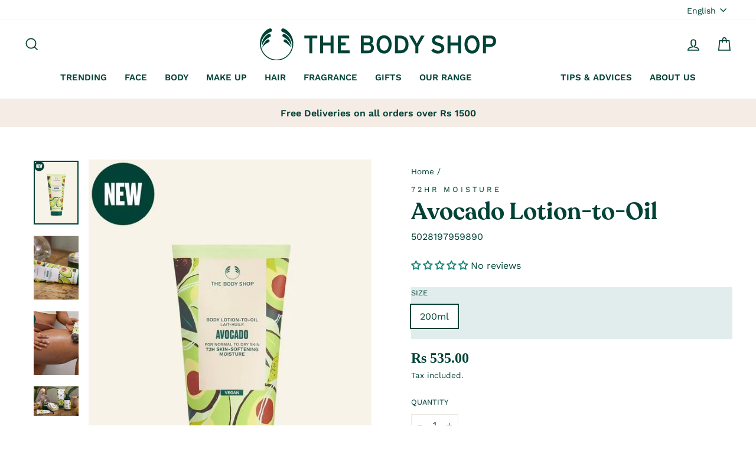

--- FILE ---
content_type: text/html; charset=utf-8
request_url: https://www.thebodyshop.mu/products/avocado-lotion-to-oil
body_size: 40249
content:
<!doctype html>
<html class="no-js" lang="en" dir="ltr">
<head> 
    <script src='//www.thebodyshop.mu/cdn/shop/t/16/assets/product_restore_email.js?v=10296681000279903351695105668' defer='defer' ></script> 
    <script id='em_product_variants' type='application/json'>
        [{"id":42018923643106,"title":"200ml","option1":"200ml","option2":null,"option3":null,"sku":"5028197959890","requires_shipping":true,"taxable":true,"featured_image":null,"available":true,"name":"Avocado Lotion-to-Oil - 200ml","public_title":"200ml","options":["200ml"],"price":53500,"weight":0,"compare_at_price":null,"inventory_management":"shopify","barcode":null,"requires_selling_plan":false,"selling_plan_allocations":[]}]
    </script>
    <script id='em_product_selected_or_first_available_variant' type='application/json'>
        {"id":42018923643106,"title":"200ml","option1":"200ml","option2":null,"option3":null,"sku":"5028197959890","requires_shipping":true,"taxable":true,"featured_image":null,"available":true,"name":"Avocado Lotion-to-Oil - 200ml","public_title":"200ml","options":["200ml"],"price":53500,"weight":0,"compare_at_price":null,"inventory_management":"shopify","barcode":null,"requires_selling_plan":false,"selling_plan_allocations":[]}
    </script>
    <script id='em_product_metafields' type='application/json'>
        1676419440
    </script>
  <meta charset="utf-8">
  <meta http-equiv="X-UA-Compatible" content="IE=edge,chrome=1">
  <meta name="viewport" content="width=device-width,initial-scale=1">
  <meta name="theme-color" content="#004236">
  <link rel="canonical" href="https://www.thebodyshop.mu/products/avocado-lotion-to-oil">
  <link rel="preconnect" href="https://cdn.shopify.com">
  <link rel="preconnect" href="https://fonts.shopifycdn.com">
  <link rel="dns-prefetch" href="https://productreviews.shopifycdn.com">
  <link rel="dns-prefetch" href="https://ajax.googleapis.com">
  <link rel="dns-prefetch" href="https://maps.googleapis.com">
  <link rel="dns-prefetch" href="https://maps.gstatic.com">
  
<link rel="shortcut icon" href="//www.thebodyshop.mu/cdn/shop/files/727177191481147392-removebg-preview-removebg-preview_32x32.png?v=1642660593" type="image/png" /><link rel="shortcut icon" href="//www.thebodyshop.mu/cdn/shop/files/727177191481147392-removebg-preview-removebg-preview_32x32.png?v=1642660593" type="image/png" /><title>Avocado Lotion-to-Oil
&ndash; The Body Shop Mauritius
</title>
<meta name="description" content="Give dry skin some intense nourishment with our rich and comforting Avocado Body Lotion-To-Oil.  Slather on our creamy, lightly scented lotion and watch it instantly transform into oil that melts into thirsty skin. Beautifully rich without feeling sticky, it helps sooth and soften tight, dry skin with 72hr moisture and"><meta property="og:site_name" content="The Body Shop Mauritius">
  <meta property="og:url" content="https://www.thebodyshop.mu/products/avocado-lotion-to-oil">
  <meta property="og:title" content="Avocado Lotion-to-Oil">
  <meta property="og:type" content="product">
  <meta property="og:description" content="Give dry skin some intense nourishment with our rich and comforting Avocado Body Lotion-To-Oil.  Slather on our creamy, lightly scented lotion and watch it instantly transform into oil that melts into thirsty skin. Beautifully rich without feeling sticky, it helps sooth and soften tight, dry skin with 72hr moisture and"><meta property="og:image" content="http://www.thebodyshop.mu/cdn/shop/products/AVOCADO_LOTION_TO_OIL_200ml_1_INAAUPS077_1800x1800_ea6c7396-0053-4669-a3db-f084e8c31874.jpg?v=1636354462">
    <meta property="og:image:secure_url" content="https://www.thebodyshop.mu/cdn/shop/products/AVOCADO_LOTION_TO_OIL_200ml_1_INAAUPS077_1800x1800_ea6c7396-0053-4669-a3db-f084e8c31874.jpg?v=1636354462">
    <meta property="og:image:width" content="525">
    <meta property="og:image:height" content="750"><meta name="twitter:site" content="@">
  <meta name="twitter:card" content="summary_large_image">
  <meta name="twitter:title" content="Avocado Lotion-to-Oil">
  <meta name="twitter:description" content="Give dry skin some intense nourishment with our rich and comforting Avocado Body Lotion-To-Oil.  Slather on our creamy, lightly scented lotion and watch it instantly transform into oil that melts into thirsty skin. Beautifully rich without feeling sticky, it helps sooth and soften tight, dry skin with 72hr moisture and">
<style data-shopify>@font-face {
  font-family: "Work Sans";
  font-weight: 400;
  font-style: normal;
  font-display: swap;
  src: url("//www.thebodyshop.mu/cdn/fonts/work_sans/worksans_n4.b7973b3d07d0ace13de1b1bea9c45759cdbe12cf.woff2") format("woff2"),
       url("//www.thebodyshop.mu/cdn/fonts/work_sans/worksans_n4.cf5ceb1e6d373a9505e637c1aff0a71d0959556d.woff") format("woff");
}

  @font-face {
  font-family: "Work Sans";
  font-weight: 400;
  font-style: normal;
  font-display: swap;
  src: url("//www.thebodyshop.mu/cdn/fonts/work_sans/worksans_n4.b7973b3d07d0ace13de1b1bea9c45759cdbe12cf.woff2") format("woff2"),
       url("//www.thebodyshop.mu/cdn/fonts/work_sans/worksans_n4.cf5ceb1e6d373a9505e637c1aff0a71d0959556d.woff") format("woff");
}


  @font-face {
  font-family: "Work Sans";
  font-weight: 600;
  font-style: normal;
  font-display: swap;
  src: url("//www.thebodyshop.mu/cdn/fonts/work_sans/worksans_n6.75811c3bd5161ea6e3ceb2d48ca889388f9bd5fe.woff2") format("woff2"),
       url("//www.thebodyshop.mu/cdn/fonts/work_sans/worksans_n6.defcf26f28f3fa3df4555714d3f2e0f1217d7772.woff") format("woff");
}

  @font-face {
  font-family: "Work Sans";
  font-weight: 400;
  font-style: italic;
  font-display: swap;
  src: url("//www.thebodyshop.mu/cdn/fonts/work_sans/worksans_i4.16ff51e3e71fc1d09ff97b9ff9ccacbeeb384ec4.woff2") format("woff2"),
       url("//www.thebodyshop.mu/cdn/fonts/work_sans/worksans_i4.ed4a1418cba5b7f04f79e4d5c8a5f1a6bd34f23b.woff") format("woff");
}

  @font-face {
  font-family: "Work Sans";
  font-weight: 600;
  font-style: italic;
  font-display: swap;
  src: url("//www.thebodyshop.mu/cdn/fonts/work_sans/worksans_i6.78fba5461dc3c46449871ad9378fc3fd89177502.woff2") format("woff2"),
       url("//www.thebodyshop.mu/cdn/fonts/work_sans/worksans_i6.e96d1853127697ea13d53cd7adc74309426a22a9.woff") format("woff");
}

</style><link href="//www.thebodyshop.mu/cdn/shop/t/16/assets/theme.css?v=140622993123792102321727250148" rel="stylesheet" type="text/css" media="all" />
<style data-shopify>@font-face {
  font-family: "MyFont";
  src: url('//www.thebodyshop.mu/cdn/shop/t/16/assets/Recoleta-SemiBold.woff2?v=134872710174847255231695043731') format("woff2"),
       url('//www.thebodyshop.mu/cdn/shop/t/16/assets/Recoleta-SemiBold.woff?v=75107948906233554351695043731') format("woff");
}
  :root {
    --typeHeaderPrimary: "MyFont";
    --typeHeaderFallback: sans-serif;
    --typeHeaderSize: 37px;
    --typeHeaderWeight: 400;
    --typeHeaderLineHeight: 1;
    --typeHeaderSpacing: 0.0em;

    --typeBasePrimary: "Work Sans";
    --typeBaseFallback:sans-serif;
    --typeBaseSize: 16px;
    --typeBaseWeight: 400;
    --typeBaseSpacing: 0.0em;
    --typeBaseLineHeight: 1.6;

    --typeCollectionTitle: 17px;

    --iconWeight: 4px;
    --iconLinecaps: miter;

    
      --buttonRadius: 3px;
    

    --colorGridOverlayOpacity: 0.1;
  }

  .placeholder-content {
    background-image: linear-gradient(100deg, #ffffff 40%, #f7f7f7 63%, #ffffff 79%);
  }</style><script>
    document.documentElement.className = document.documentElement.className.replace('no-js', 'js');

    window.theme = window.theme || {};
    theme.routes = {
      home: "/",
      cart: "/cart.js",
      cartPage: "/cart",
      cartAdd: "/cart/add.js",
      cartChange: "/cart/change.js"
    };
    theme.strings = {
      soldOut: "Sold Out",
      unavailable: "Unavailable",
      inStockLabel: "In stock, ready to ship",
      stockLabel: "Low stock - [count] items left",
      willNotShipUntil: "Ready to ship [date]",
      willBeInStockAfter: "Back in stock [date]",
      waitingForStock: "Inventory on the way",
      savePrice: "Save [saved_amount]",
      cartEmpty: "Your cart is currently empty.",
      cartTermsConfirmation: "You must agree with the terms and conditions of sales to check out",
      searchCollections: "Collections:",
      searchPages: "Pages:",
      searchArticles: "Articles:"
    };
    theme.settings = {
      dynamicVariantsEnable: true,
      cartType: "drawer",
      isCustomerTemplate: false,
      moneyFormat: "Rs {{amount}}",
      saveType: "percent",
      productImageSize: "portrait",
      productImageCover: false,
      predictiveSearch: true,
      predictiveSearchType: "product,article,page,collection",
      quickView: false,
      themeName: 'Impulse',
      themeVersion: "5.1.2"
    };
  </script>

  <script>window.performance && window.performance.mark && window.performance.mark('shopify.content_for_header.start');</script><meta name="facebook-domain-verification" content="1skhtvooqywek05s4fln0uachfisgg">
<meta name="facebook-domain-verification" content="g28im6gcdr1s7j70847jirwyo1scj7">
<meta id="shopify-digital-wallet" name="shopify-digital-wallet" content="/60684108002/digital_wallets/dialog">
<link rel="alternate" hreflang="x-default" href="https://www.thebodyshop.mu/products/avocado-lotion-to-oil">
<link rel="alternate" hreflang="en" href="https://www.thebodyshop.mu/products/avocado-lotion-to-oil">
<link rel="alternate" hreflang="fr" href="https://www.thebodyshop.mu/fr/products/avocado-lotion-to-oil">
<link rel="alternate" hreflang="en-AC" href="https://the-body-shop-mauritius.myshopify.com/products/avocado-lotion-to-oil">
<link rel="alternate" hreflang="fr-AC" href="https://the-body-shop-mauritius.myshopify.com/fr/products/avocado-lotion-to-oil">
<link rel="alternate" hreflang="en-AD" href="https://the-body-shop-mauritius.myshopify.com/products/avocado-lotion-to-oil">
<link rel="alternate" hreflang="fr-AD" href="https://the-body-shop-mauritius.myshopify.com/fr/products/avocado-lotion-to-oil">
<link rel="alternate" hreflang="en-AE" href="https://the-body-shop-mauritius.myshopify.com/products/avocado-lotion-to-oil">
<link rel="alternate" hreflang="fr-AE" href="https://the-body-shop-mauritius.myshopify.com/fr/products/avocado-lotion-to-oil">
<link rel="alternate" hreflang="en-AF" href="https://the-body-shop-mauritius.myshopify.com/products/avocado-lotion-to-oil">
<link rel="alternate" hreflang="fr-AF" href="https://the-body-shop-mauritius.myshopify.com/fr/products/avocado-lotion-to-oil">
<link rel="alternate" hreflang="en-AG" href="https://the-body-shop-mauritius.myshopify.com/products/avocado-lotion-to-oil">
<link rel="alternate" hreflang="fr-AG" href="https://the-body-shop-mauritius.myshopify.com/fr/products/avocado-lotion-to-oil">
<link rel="alternate" hreflang="en-AI" href="https://the-body-shop-mauritius.myshopify.com/products/avocado-lotion-to-oil">
<link rel="alternate" hreflang="fr-AI" href="https://the-body-shop-mauritius.myshopify.com/fr/products/avocado-lotion-to-oil">
<link rel="alternate" hreflang="en-AL" href="https://the-body-shop-mauritius.myshopify.com/products/avocado-lotion-to-oil">
<link rel="alternate" hreflang="fr-AL" href="https://the-body-shop-mauritius.myshopify.com/fr/products/avocado-lotion-to-oil">
<link rel="alternate" hreflang="en-AM" href="https://the-body-shop-mauritius.myshopify.com/products/avocado-lotion-to-oil">
<link rel="alternate" hreflang="fr-AM" href="https://the-body-shop-mauritius.myshopify.com/fr/products/avocado-lotion-to-oil">
<link rel="alternate" hreflang="en-AO" href="https://the-body-shop-mauritius.myshopify.com/products/avocado-lotion-to-oil">
<link rel="alternate" hreflang="fr-AO" href="https://the-body-shop-mauritius.myshopify.com/fr/products/avocado-lotion-to-oil">
<link rel="alternate" hreflang="en-AR" href="https://the-body-shop-mauritius.myshopify.com/products/avocado-lotion-to-oil">
<link rel="alternate" hreflang="fr-AR" href="https://the-body-shop-mauritius.myshopify.com/fr/products/avocado-lotion-to-oil">
<link rel="alternate" hreflang="en-AT" href="https://the-body-shop-mauritius.myshopify.com/products/avocado-lotion-to-oil">
<link rel="alternate" hreflang="fr-AT" href="https://the-body-shop-mauritius.myshopify.com/fr/products/avocado-lotion-to-oil">
<link rel="alternate" hreflang="en-AU" href="https://the-body-shop-mauritius.myshopify.com/products/avocado-lotion-to-oil">
<link rel="alternate" hreflang="fr-AU" href="https://the-body-shop-mauritius.myshopify.com/fr/products/avocado-lotion-to-oil">
<link rel="alternate" hreflang="en-AW" href="https://the-body-shop-mauritius.myshopify.com/products/avocado-lotion-to-oil">
<link rel="alternate" hreflang="fr-AW" href="https://the-body-shop-mauritius.myshopify.com/fr/products/avocado-lotion-to-oil">
<link rel="alternate" hreflang="en-AX" href="https://the-body-shop-mauritius.myshopify.com/products/avocado-lotion-to-oil">
<link rel="alternate" hreflang="fr-AX" href="https://the-body-shop-mauritius.myshopify.com/fr/products/avocado-lotion-to-oil">
<link rel="alternate" hreflang="en-AZ" href="https://the-body-shop-mauritius.myshopify.com/products/avocado-lotion-to-oil">
<link rel="alternate" hreflang="fr-AZ" href="https://the-body-shop-mauritius.myshopify.com/fr/products/avocado-lotion-to-oil">
<link rel="alternate" hreflang="en-BA" href="https://the-body-shop-mauritius.myshopify.com/products/avocado-lotion-to-oil">
<link rel="alternate" hreflang="fr-BA" href="https://the-body-shop-mauritius.myshopify.com/fr/products/avocado-lotion-to-oil">
<link rel="alternate" hreflang="en-BB" href="https://the-body-shop-mauritius.myshopify.com/products/avocado-lotion-to-oil">
<link rel="alternate" hreflang="fr-BB" href="https://the-body-shop-mauritius.myshopify.com/fr/products/avocado-lotion-to-oil">
<link rel="alternate" hreflang="en-BD" href="https://the-body-shop-mauritius.myshopify.com/products/avocado-lotion-to-oil">
<link rel="alternate" hreflang="fr-BD" href="https://the-body-shop-mauritius.myshopify.com/fr/products/avocado-lotion-to-oil">
<link rel="alternate" hreflang="en-BE" href="https://the-body-shop-mauritius.myshopify.com/products/avocado-lotion-to-oil">
<link rel="alternate" hreflang="fr-BE" href="https://the-body-shop-mauritius.myshopify.com/fr/products/avocado-lotion-to-oil">
<link rel="alternate" hreflang="en-BF" href="https://the-body-shop-mauritius.myshopify.com/products/avocado-lotion-to-oil">
<link rel="alternate" hreflang="fr-BF" href="https://the-body-shop-mauritius.myshopify.com/fr/products/avocado-lotion-to-oil">
<link rel="alternate" hreflang="en-BG" href="https://the-body-shop-mauritius.myshopify.com/products/avocado-lotion-to-oil">
<link rel="alternate" hreflang="fr-BG" href="https://the-body-shop-mauritius.myshopify.com/fr/products/avocado-lotion-to-oil">
<link rel="alternate" hreflang="en-BH" href="https://the-body-shop-mauritius.myshopify.com/products/avocado-lotion-to-oil">
<link rel="alternate" hreflang="fr-BH" href="https://the-body-shop-mauritius.myshopify.com/fr/products/avocado-lotion-to-oil">
<link rel="alternate" hreflang="en-BI" href="https://the-body-shop-mauritius.myshopify.com/products/avocado-lotion-to-oil">
<link rel="alternate" hreflang="fr-BI" href="https://the-body-shop-mauritius.myshopify.com/fr/products/avocado-lotion-to-oil">
<link rel="alternate" hreflang="en-BJ" href="https://the-body-shop-mauritius.myshopify.com/products/avocado-lotion-to-oil">
<link rel="alternate" hreflang="fr-BJ" href="https://the-body-shop-mauritius.myshopify.com/fr/products/avocado-lotion-to-oil">
<link rel="alternate" hreflang="en-BL" href="https://the-body-shop-mauritius.myshopify.com/products/avocado-lotion-to-oil">
<link rel="alternate" hreflang="fr-BL" href="https://the-body-shop-mauritius.myshopify.com/fr/products/avocado-lotion-to-oil">
<link rel="alternate" hreflang="en-BM" href="https://the-body-shop-mauritius.myshopify.com/products/avocado-lotion-to-oil">
<link rel="alternate" hreflang="fr-BM" href="https://the-body-shop-mauritius.myshopify.com/fr/products/avocado-lotion-to-oil">
<link rel="alternate" hreflang="en-BN" href="https://the-body-shop-mauritius.myshopify.com/products/avocado-lotion-to-oil">
<link rel="alternate" hreflang="fr-BN" href="https://the-body-shop-mauritius.myshopify.com/fr/products/avocado-lotion-to-oil">
<link rel="alternate" hreflang="en-BO" href="https://the-body-shop-mauritius.myshopify.com/products/avocado-lotion-to-oil">
<link rel="alternate" hreflang="fr-BO" href="https://the-body-shop-mauritius.myshopify.com/fr/products/avocado-lotion-to-oil">
<link rel="alternate" hreflang="en-BQ" href="https://the-body-shop-mauritius.myshopify.com/products/avocado-lotion-to-oil">
<link rel="alternate" hreflang="fr-BQ" href="https://the-body-shop-mauritius.myshopify.com/fr/products/avocado-lotion-to-oil">
<link rel="alternate" hreflang="en-BR" href="https://the-body-shop-mauritius.myshopify.com/products/avocado-lotion-to-oil">
<link rel="alternate" hreflang="fr-BR" href="https://the-body-shop-mauritius.myshopify.com/fr/products/avocado-lotion-to-oil">
<link rel="alternate" hreflang="en-BS" href="https://the-body-shop-mauritius.myshopify.com/products/avocado-lotion-to-oil">
<link rel="alternate" hreflang="fr-BS" href="https://the-body-shop-mauritius.myshopify.com/fr/products/avocado-lotion-to-oil">
<link rel="alternate" hreflang="en-BT" href="https://the-body-shop-mauritius.myshopify.com/products/avocado-lotion-to-oil">
<link rel="alternate" hreflang="fr-BT" href="https://the-body-shop-mauritius.myshopify.com/fr/products/avocado-lotion-to-oil">
<link rel="alternate" hreflang="en-BW" href="https://the-body-shop-mauritius.myshopify.com/products/avocado-lotion-to-oil">
<link rel="alternate" hreflang="fr-BW" href="https://the-body-shop-mauritius.myshopify.com/fr/products/avocado-lotion-to-oil">
<link rel="alternate" hreflang="en-BY" href="https://the-body-shop-mauritius.myshopify.com/products/avocado-lotion-to-oil">
<link rel="alternate" hreflang="fr-BY" href="https://the-body-shop-mauritius.myshopify.com/fr/products/avocado-lotion-to-oil">
<link rel="alternate" hreflang="en-BZ" href="https://the-body-shop-mauritius.myshopify.com/products/avocado-lotion-to-oil">
<link rel="alternate" hreflang="fr-BZ" href="https://the-body-shop-mauritius.myshopify.com/fr/products/avocado-lotion-to-oil">
<link rel="alternate" hreflang="en-CA" href="https://the-body-shop-mauritius.myshopify.com/products/avocado-lotion-to-oil">
<link rel="alternate" hreflang="fr-CA" href="https://the-body-shop-mauritius.myshopify.com/fr/products/avocado-lotion-to-oil">
<link rel="alternate" hreflang="en-CC" href="https://the-body-shop-mauritius.myshopify.com/products/avocado-lotion-to-oil">
<link rel="alternate" hreflang="fr-CC" href="https://the-body-shop-mauritius.myshopify.com/fr/products/avocado-lotion-to-oil">
<link rel="alternate" hreflang="en-CD" href="https://the-body-shop-mauritius.myshopify.com/products/avocado-lotion-to-oil">
<link rel="alternate" hreflang="fr-CD" href="https://the-body-shop-mauritius.myshopify.com/fr/products/avocado-lotion-to-oil">
<link rel="alternate" hreflang="en-CF" href="https://the-body-shop-mauritius.myshopify.com/products/avocado-lotion-to-oil">
<link rel="alternate" hreflang="fr-CF" href="https://the-body-shop-mauritius.myshopify.com/fr/products/avocado-lotion-to-oil">
<link rel="alternate" hreflang="en-CG" href="https://the-body-shop-mauritius.myshopify.com/products/avocado-lotion-to-oil">
<link rel="alternate" hreflang="fr-CG" href="https://the-body-shop-mauritius.myshopify.com/fr/products/avocado-lotion-to-oil">
<link rel="alternate" hreflang="en-CH" href="https://the-body-shop-mauritius.myshopify.com/products/avocado-lotion-to-oil">
<link rel="alternate" hreflang="fr-CH" href="https://the-body-shop-mauritius.myshopify.com/fr/products/avocado-lotion-to-oil">
<link rel="alternate" hreflang="en-CI" href="https://the-body-shop-mauritius.myshopify.com/products/avocado-lotion-to-oil">
<link rel="alternate" hreflang="fr-CI" href="https://the-body-shop-mauritius.myshopify.com/fr/products/avocado-lotion-to-oil">
<link rel="alternate" hreflang="en-CK" href="https://the-body-shop-mauritius.myshopify.com/products/avocado-lotion-to-oil">
<link rel="alternate" hreflang="fr-CK" href="https://the-body-shop-mauritius.myshopify.com/fr/products/avocado-lotion-to-oil">
<link rel="alternate" hreflang="en-CL" href="https://the-body-shop-mauritius.myshopify.com/products/avocado-lotion-to-oil">
<link rel="alternate" hreflang="fr-CL" href="https://the-body-shop-mauritius.myshopify.com/fr/products/avocado-lotion-to-oil">
<link rel="alternate" hreflang="en-CM" href="https://the-body-shop-mauritius.myshopify.com/products/avocado-lotion-to-oil">
<link rel="alternate" hreflang="fr-CM" href="https://the-body-shop-mauritius.myshopify.com/fr/products/avocado-lotion-to-oil">
<link rel="alternate" hreflang="en-CN" href="https://the-body-shop-mauritius.myshopify.com/products/avocado-lotion-to-oil">
<link rel="alternate" hreflang="fr-CN" href="https://the-body-shop-mauritius.myshopify.com/fr/products/avocado-lotion-to-oil">
<link rel="alternate" hreflang="en-CO" href="https://the-body-shop-mauritius.myshopify.com/products/avocado-lotion-to-oil">
<link rel="alternate" hreflang="fr-CO" href="https://the-body-shop-mauritius.myshopify.com/fr/products/avocado-lotion-to-oil">
<link rel="alternate" hreflang="en-CR" href="https://the-body-shop-mauritius.myshopify.com/products/avocado-lotion-to-oil">
<link rel="alternate" hreflang="fr-CR" href="https://the-body-shop-mauritius.myshopify.com/fr/products/avocado-lotion-to-oil">
<link rel="alternate" hreflang="en-CV" href="https://the-body-shop-mauritius.myshopify.com/products/avocado-lotion-to-oil">
<link rel="alternate" hreflang="fr-CV" href="https://the-body-shop-mauritius.myshopify.com/fr/products/avocado-lotion-to-oil">
<link rel="alternate" hreflang="en-CW" href="https://the-body-shop-mauritius.myshopify.com/products/avocado-lotion-to-oil">
<link rel="alternate" hreflang="fr-CW" href="https://the-body-shop-mauritius.myshopify.com/fr/products/avocado-lotion-to-oil">
<link rel="alternate" hreflang="en-CX" href="https://the-body-shop-mauritius.myshopify.com/products/avocado-lotion-to-oil">
<link rel="alternate" hreflang="fr-CX" href="https://the-body-shop-mauritius.myshopify.com/fr/products/avocado-lotion-to-oil">
<link rel="alternate" hreflang="en-CY" href="https://the-body-shop-mauritius.myshopify.com/products/avocado-lotion-to-oil">
<link rel="alternate" hreflang="fr-CY" href="https://the-body-shop-mauritius.myshopify.com/fr/products/avocado-lotion-to-oil">
<link rel="alternate" hreflang="en-CZ" href="https://the-body-shop-mauritius.myshopify.com/products/avocado-lotion-to-oil">
<link rel="alternate" hreflang="fr-CZ" href="https://the-body-shop-mauritius.myshopify.com/fr/products/avocado-lotion-to-oil">
<link rel="alternate" hreflang="en-DE" href="https://the-body-shop-mauritius.myshopify.com/products/avocado-lotion-to-oil">
<link rel="alternate" hreflang="fr-DE" href="https://the-body-shop-mauritius.myshopify.com/fr/products/avocado-lotion-to-oil">
<link rel="alternate" hreflang="en-DJ" href="https://the-body-shop-mauritius.myshopify.com/products/avocado-lotion-to-oil">
<link rel="alternate" hreflang="fr-DJ" href="https://the-body-shop-mauritius.myshopify.com/fr/products/avocado-lotion-to-oil">
<link rel="alternate" hreflang="en-DK" href="https://the-body-shop-mauritius.myshopify.com/products/avocado-lotion-to-oil">
<link rel="alternate" hreflang="fr-DK" href="https://the-body-shop-mauritius.myshopify.com/fr/products/avocado-lotion-to-oil">
<link rel="alternate" hreflang="en-DM" href="https://the-body-shop-mauritius.myshopify.com/products/avocado-lotion-to-oil">
<link rel="alternate" hreflang="fr-DM" href="https://the-body-shop-mauritius.myshopify.com/fr/products/avocado-lotion-to-oil">
<link rel="alternate" hreflang="en-DO" href="https://the-body-shop-mauritius.myshopify.com/products/avocado-lotion-to-oil">
<link rel="alternate" hreflang="fr-DO" href="https://the-body-shop-mauritius.myshopify.com/fr/products/avocado-lotion-to-oil">
<link rel="alternate" hreflang="en-DZ" href="https://the-body-shop-mauritius.myshopify.com/products/avocado-lotion-to-oil">
<link rel="alternate" hreflang="fr-DZ" href="https://the-body-shop-mauritius.myshopify.com/fr/products/avocado-lotion-to-oil">
<link rel="alternate" hreflang="en-EC" href="https://the-body-shop-mauritius.myshopify.com/products/avocado-lotion-to-oil">
<link rel="alternate" hreflang="fr-EC" href="https://the-body-shop-mauritius.myshopify.com/fr/products/avocado-lotion-to-oil">
<link rel="alternate" hreflang="en-EE" href="https://the-body-shop-mauritius.myshopify.com/products/avocado-lotion-to-oil">
<link rel="alternate" hreflang="fr-EE" href="https://the-body-shop-mauritius.myshopify.com/fr/products/avocado-lotion-to-oil">
<link rel="alternate" hreflang="en-EG" href="https://the-body-shop-mauritius.myshopify.com/products/avocado-lotion-to-oil">
<link rel="alternate" hreflang="fr-EG" href="https://the-body-shop-mauritius.myshopify.com/fr/products/avocado-lotion-to-oil">
<link rel="alternate" hreflang="en-EH" href="https://the-body-shop-mauritius.myshopify.com/products/avocado-lotion-to-oil">
<link rel="alternate" hreflang="fr-EH" href="https://the-body-shop-mauritius.myshopify.com/fr/products/avocado-lotion-to-oil">
<link rel="alternate" hreflang="en-ER" href="https://the-body-shop-mauritius.myshopify.com/products/avocado-lotion-to-oil">
<link rel="alternate" hreflang="fr-ER" href="https://the-body-shop-mauritius.myshopify.com/fr/products/avocado-lotion-to-oil">
<link rel="alternate" hreflang="en-ES" href="https://the-body-shop-mauritius.myshopify.com/products/avocado-lotion-to-oil">
<link rel="alternate" hreflang="fr-ES" href="https://the-body-shop-mauritius.myshopify.com/fr/products/avocado-lotion-to-oil">
<link rel="alternate" hreflang="en-ET" href="https://the-body-shop-mauritius.myshopify.com/products/avocado-lotion-to-oil">
<link rel="alternate" hreflang="fr-ET" href="https://the-body-shop-mauritius.myshopify.com/fr/products/avocado-lotion-to-oil">
<link rel="alternate" hreflang="en-FI" href="https://the-body-shop-mauritius.myshopify.com/products/avocado-lotion-to-oil">
<link rel="alternate" hreflang="fr-FI" href="https://the-body-shop-mauritius.myshopify.com/fr/products/avocado-lotion-to-oil">
<link rel="alternate" hreflang="en-FJ" href="https://the-body-shop-mauritius.myshopify.com/products/avocado-lotion-to-oil">
<link rel="alternate" hreflang="fr-FJ" href="https://the-body-shop-mauritius.myshopify.com/fr/products/avocado-lotion-to-oil">
<link rel="alternate" hreflang="en-FK" href="https://the-body-shop-mauritius.myshopify.com/products/avocado-lotion-to-oil">
<link rel="alternate" hreflang="fr-FK" href="https://the-body-shop-mauritius.myshopify.com/fr/products/avocado-lotion-to-oil">
<link rel="alternate" hreflang="en-FO" href="https://the-body-shop-mauritius.myshopify.com/products/avocado-lotion-to-oil">
<link rel="alternate" hreflang="fr-FO" href="https://the-body-shop-mauritius.myshopify.com/fr/products/avocado-lotion-to-oil">
<link rel="alternate" hreflang="en-FR" href="https://the-body-shop-mauritius.myshopify.com/products/avocado-lotion-to-oil">
<link rel="alternate" hreflang="fr-FR" href="https://the-body-shop-mauritius.myshopify.com/fr/products/avocado-lotion-to-oil">
<link rel="alternate" hreflang="en-GA" href="https://the-body-shop-mauritius.myshopify.com/products/avocado-lotion-to-oil">
<link rel="alternate" hreflang="fr-GA" href="https://the-body-shop-mauritius.myshopify.com/fr/products/avocado-lotion-to-oil">
<link rel="alternate" hreflang="en-GB" href="https://the-body-shop-mauritius.myshopify.com/products/avocado-lotion-to-oil">
<link rel="alternate" hreflang="fr-GB" href="https://the-body-shop-mauritius.myshopify.com/fr/products/avocado-lotion-to-oil">
<link rel="alternate" hreflang="en-GD" href="https://the-body-shop-mauritius.myshopify.com/products/avocado-lotion-to-oil">
<link rel="alternate" hreflang="fr-GD" href="https://the-body-shop-mauritius.myshopify.com/fr/products/avocado-lotion-to-oil">
<link rel="alternate" hreflang="en-GE" href="https://the-body-shop-mauritius.myshopify.com/products/avocado-lotion-to-oil">
<link rel="alternate" hreflang="fr-GE" href="https://the-body-shop-mauritius.myshopify.com/fr/products/avocado-lotion-to-oil">
<link rel="alternate" hreflang="en-GF" href="https://the-body-shop-mauritius.myshopify.com/products/avocado-lotion-to-oil">
<link rel="alternate" hreflang="fr-GF" href="https://the-body-shop-mauritius.myshopify.com/fr/products/avocado-lotion-to-oil">
<link rel="alternate" hreflang="en-GG" href="https://the-body-shop-mauritius.myshopify.com/products/avocado-lotion-to-oil">
<link rel="alternate" hreflang="fr-GG" href="https://the-body-shop-mauritius.myshopify.com/fr/products/avocado-lotion-to-oil">
<link rel="alternate" hreflang="en-GH" href="https://the-body-shop-mauritius.myshopify.com/products/avocado-lotion-to-oil">
<link rel="alternate" hreflang="fr-GH" href="https://the-body-shop-mauritius.myshopify.com/fr/products/avocado-lotion-to-oil">
<link rel="alternate" hreflang="en-GI" href="https://the-body-shop-mauritius.myshopify.com/products/avocado-lotion-to-oil">
<link rel="alternate" hreflang="fr-GI" href="https://the-body-shop-mauritius.myshopify.com/fr/products/avocado-lotion-to-oil">
<link rel="alternate" hreflang="en-GL" href="https://the-body-shop-mauritius.myshopify.com/products/avocado-lotion-to-oil">
<link rel="alternate" hreflang="fr-GL" href="https://the-body-shop-mauritius.myshopify.com/fr/products/avocado-lotion-to-oil">
<link rel="alternate" hreflang="en-GM" href="https://the-body-shop-mauritius.myshopify.com/products/avocado-lotion-to-oil">
<link rel="alternate" hreflang="fr-GM" href="https://the-body-shop-mauritius.myshopify.com/fr/products/avocado-lotion-to-oil">
<link rel="alternate" hreflang="en-GN" href="https://the-body-shop-mauritius.myshopify.com/products/avocado-lotion-to-oil">
<link rel="alternate" hreflang="fr-GN" href="https://the-body-shop-mauritius.myshopify.com/fr/products/avocado-lotion-to-oil">
<link rel="alternate" hreflang="en-GP" href="https://the-body-shop-mauritius.myshopify.com/products/avocado-lotion-to-oil">
<link rel="alternate" hreflang="fr-GP" href="https://the-body-shop-mauritius.myshopify.com/fr/products/avocado-lotion-to-oil">
<link rel="alternate" hreflang="en-GQ" href="https://the-body-shop-mauritius.myshopify.com/products/avocado-lotion-to-oil">
<link rel="alternate" hreflang="fr-GQ" href="https://the-body-shop-mauritius.myshopify.com/fr/products/avocado-lotion-to-oil">
<link rel="alternate" hreflang="en-GR" href="https://the-body-shop-mauritius.myshopify.com/products/avocado-lotion-to-oil">
<link rel="alternate" hreflang="fr-GR" href="https://the-body-shop-mauritius.myshopify.com/fr/products/avocado-lotion-to-oil">
<link rel="alternate" hreflang="en-GS" href="https://the-body-shop-mauritius.myshopify.com/products/avocado-lotion-to-oil">
<link rel="alternate" hreflang="fr-GS" href="https://the-body-shop-mauritius.myshopify.com/fr/products/avocado-lotion-to-oil">
<link rel="alternate" hreflang="en-GT" href="https://the-body-shop-mauritius.myshopify.com/products/avocado-lotion-to-oil">
<link rel="alternate" hreflang="fr-GT" href="https://the-body-shop-mauritius.myshopify.com/fr/products/avocado-lotion-to-oil">
<link rel="alternate" hreflang="en-GW" href="https://the-body-shop-mauritius.myshopify.com/products/avocado-lotion-to-oil">
<link rel="alternate" hreflang="fr-GW" href="https://the-body-shop-mauritius.myshopify.com/fr/products/avocado-lotion-to-oil">
<link rel="alternate" hreflang="en-GY" href="https://the-body-shop-mauritius.myshopify.com/products/avocado-lotion-to-oil">
<link rel="alternate" hreflang="fr-GY" href="https://the-body-shop-mauritius.myshopify.com/fr/products/avocado-lotion-to-oil">
<link rel="alternate" hreflang="en-HK" href="https://the-body-shop-mauritius.myshopify.com/products/avocado-lotion-to-oil">
<link rel="alternate" hreflang="fr-HK" href="https://the-body-shop-mauritius.myshopify.com/fr/products/avocado-lotion-to-oil">
<link rel="alternate" hreflang="en-HN" href="https://the-body-shop-mauritius.myshopify.com/products/avocado-lotion-to-oil">
<link rel="alternate" hreflang="fr-HN" href="https://the-body-shop-mauritius.myshopify.com/fr/products/avocado-lotion-to-oil">
<link rel="alternate" hreflang="en-HR" href="https://the-body-shop-mauritius.myshopify.com/products/avocado-lotion-to-oil">
<link rel="alternate" hreflang="fr-HR" href="https://the-body-shop-mauritius.myshopify.com/fr/products/avocado-lotion-to-oil">
<link rel="alternate" hreflang="en-HT" href="https://the-body-shop-mauritius.myshopify.com/products/avocado-lotion-to-oil">
<link rel="alternate" hreflang="fr-HT" href="https://the-body-shop-mauritius.myshopify.com/fr/products/avocado-lotion-to-oil">
<link rel="alternate" hreflang="en-HU" href="https://the-body-shop-mauritius.myshopify.com/products/avocado-lotion-to-oil">
<link rel="alternate" hreflang="fr-HU" href="https://the-body-shop-mauritius.myshopify.com/fr/products/avocado-lotion-to-oil">
<link rel="alternate" hreflang="en-ID" href="https://the-body-shop-mauritius.myshopify.com/products/avocado-lotion-to-oil">
<link rel="alternate" hreflang="fr-ID" href="https://the-body-shop-mauritius.myshopify.com/fr/products/avocado-lotion-to-oil">
<link rel="alternate" hreflang="en-IE" href="https://the-body-shop-mauritius.myshopify.com/products/avocado-lotion-to-oil">
<link rel="alternate" hreflang="fr-IE" href="https://the-body-shop-mauritius.myshopify.com/fr/products/avocado-lotion-to-oil">
<link rel="alternate" hreflang="en-IL" href="https://the-body-shop-mauritius.myshopify.com/products/avocado-lotion-to-oil">
<link rel="alternate" hreflang="fr-IL" href="https://the-body-shop-mauritius.myshopify.com/fr/products/avocado-lotion-to-oil">
<link rel="alternate" hreflang="en-IM" href="https://the-body-shop-mauritius.myshopify.com/products/avocado-lotion-to-oil">
<link rel="alternate" hreflang="fr-IM" href="https://the-body-shop-mauritius.myshopify.com/fr/products/avocado-lotion-to-oil">
<link rel="alternate" hreflang="en-IN" href="https://the-body-shop-mauritius.myshopify.com/products/avocado-lotion-to-oil">
<link rel="alternate" hreflang="fr-IN" href="https://the-body-shop-mauritius.myshopify.com/fr/products/avocado-lotion-to-oil">
<link rel="alternate" hreflang="en-IO" href="https://the-body-shop-mauritius.myshopify.com/products/avocado-lotion-to-oil">
<link rel="alternate" hreflang="fr-IO" href="https://the-body-shop-mauritius.myshopify.com/fr/products/avocado-lotion-to-oil">
<link rel="alternate" hreflang="en-IQ" href="https://the-body-shop-mauritius.myshopify.com/products/avocado-lotion-to-oil">
<link rel="alternate" hreflang="fr-IQ" href="https://the-body-shop-mauritius.myshopify.com/fr/products/avocado-lotion-to-oil">
<link rel="alternate" hreflang="en-IS" href="https://the-body-shop-mauritius.myshopify.com/products/avocado-lotion-to-oil">
<link rel="alternate" hreflang="fr-IS" href="https://the-body-shop-mauritius.myshopify.com/fr/products/avocado-lotion-to-oil">
<link rel="alternate" hreflang="en-IT" href="https://the-body-shop-mauritius.myshopify.com/products/avocado-lotion-to-oil">
<link rel="alternate" hreflang="fr-IT" href="https://the-body-shop-mauritius.myshopify.com/fr/products/avocado-lotion-to-oil">
<link rel="alternate" hreflang="en-JE" href="https://the-body-shop-mauritius.myshopify.com/products/avocado-lotion-to-oil">
<link rel="alternate" hreflang="fr-JE" href="https://the-body-shop-mauritius.myshopify.com/fr/products/avocado-lotion-to-oil">
<link rel="alternate" hreflang="en-JM" href="https://the-body-shop-mauritius.myshopify.com/products/avocado-lotion-to-oil">
<link rel="alternate" hreflang="fr-JM" href="https://the-body-shop-mauritius.myshopify.com/fr/products/avocado-lotion-to-oil">
<link rel="alternate" hreflang="en-JO" href="https://the-body-shop-mauritius.myshopify.com/products/avocado-lotion-to-oil">
<link rel="alternate" hreflang="fr-JO" href="https://the-body-shop-mauritius.myshopify.com/fr/products/avocado-lotion-to-oil">
<link rel="alternate" hreflang="en-JP" href="https://the-body-shop-mauritius.myshopify.com/products/avocado-lotion-to-oil">
<link rel="alternate" hreflang="fr-JP" href="https://the-body-shop-mauritius.myshopify.com/fr/products/avocado-lotion-to-oil">
<link rel="alternate" hreflang="en-KE" href="https://the-body-shop-mauritius.myshopify.com/products/avocado-lotion-to-oil">
<link rel="alternate" hreflang="fr-KE" href="https://the-body-shop-mauritius.myshopify.com/fr/products/avocado-lotion-to-oil">
<link rel="alternate" hreflang="en-KG" href="https://the-body-shop-mauritius.myshopify.com/products/avocado-lotion-to-oil">
<link rel="alternate" hreflang="fr-KG" href="https://the-body-shop-mauritius.myshopify.com/fr/products/avocado-lotion-to-oil">
<link rel="alternate" hreflang="en-KH" href="https://the-body-shop-mauritius.myshopify.com/products/avocado-lotion-to-oil">
<link rel="alternate" hreflang="fr-KH" href="https://the-body-shop-mauritius.myshopify.com/fr/products/avocado-lotion-to-oil">
<link rel="alternate" hreflang="en-KI" href="https://the-body-shop-mauritius.myshopify.com/products/avocado-lotion-to-oil">
<link rel="alternate" hreflang="fr-KI" href="https://the-body-shop-mauritius.myshopify.com/fr/products/avocado-lotion-to-oil">
<link rel="alternate" hreflang="en-KM" href="https://the-body-shop-mauritius.myshopify.com/products/avocado-lotion-to-oil">
<link rel="alternate" hreflang="fr-KM" href="https://the-body-shop-mauritius.myshopify.com/fr/products/avocado-lotion-to-oil">
<link rel="alternate" hreflang="en-KN" href="https://the-body-shop-mauritius.myshopify.com/products/avocado-lotion-to-oil">
<link rel="alternate" hreflang="fr-KN" href="https://the-body-shop-mauritius.myshopify.com/fr/products/avocado-lotion-to-oil">
<link rel="alternate" hreflang="en-KR" href="https://the-body-shop-mauritius.myshopify.com/products/avocado-lotion-to-oil">
<link rel="alternate" hreflang="fr-KR" href="https://the-body-shop-mauritius.myshopify.com/fr/products/avocado-lotion-to-oil">
<link rel="alternate" hreflang="en-KW" href="https://the-body-shop-mauritius.myshopify.com/products/avocado-lotion-to-oil">
<link rel="alternate" hreflang="fr-KW" href="https://the-body-shop-mauritius.myshopify.com/fr/products/avocado-lotion-to-oil">
<link rel="alternate" hreflang="en-KY" href="https://the-body-shop-mauritius.myshopify.com/products/avocado-lotion-to-oil">
<link rel="alternate" hreflang="fr-KY" href="https://the-body-shop-mauritius.myshopify.com/fr/products/avocado-lotion-to-oil">
<link rel="alternate" hreflang="en-KZ" href="https://the-body-shop-mauritius.myshopify.com/products/avocado-lotion-to-oil">
<link rel="alternate" hreflang="fr-KZ" href="https://the-body-shop-mauritius.myshopify.com/fr/products/avocado-lotion-to-oil">
<link rel="alternate" hreflang="en-LA" href="https://the-body-shop-mauritius.myshopify.com/products/avocado-lotion-to-oil">
<link rel="alternate" hreflang="fr-LA" href="https://the-body-shop-mauritius.myshopify.com/fr/products/avocado-lotion-to-oil">
<link rel="alternate" hreflang="en-LB" href="https://the-body-shop-mauritius.myshopify.com/products/avocado-lotion-to-oil">
<link rel="alternate" hreflang="fr-LB" href="https://the-body-shop-mauritius.myshopify.com/fr/products/avocado-lotion-to-oil">
<link rel="alternate" hreflang="en-LC" href="https://the-body-shop-mauritius.myshopify.com/products/avocado-lotion-to-oil">
<link rel="alternate" hreflang="fr-LC" href="https://the-body-shop-mauritius.myshopify.com/fr/products/avocado-lotion-to-oil">
<link rel="alternate" hreflang="en-LI" href="https://the-body-shop-mauritius.myshopify.com/products/avocado-lotion-to-oil">
<link rel="alternate" hreflang="fr-LI" href="https://the-body-shop-mauritius.myshopify.com/fr/products/avocado-lotion-to-oil">
<link rel="alternate" hreflang="en-LK" href="https://the-body-shop-mauritius.myshopify.com/products/avocado-lotion-to-oil">
<link rel="alternate" hreflang="fr-LK" href="https://the-body-shop-mauritius.myshopify.com/fr/products/avocado-lotion-to-oil">
<link rel="alternate" hreflang="en-LR" href="https://the-body-shop-mauritius.myshopify.com/products/avocado-lotion-to-oil">
<link rel="alternate" hreflang="fr-LR" href="https://the-body-shop-mauritius.myshopify.com/fr/products/avocado-lotion-to-oil">
<link rel="alternate" hreflang="en-LS" href="https://the-body-shop-mauritius.myshopify.com/products/avocado-lotion-to-oil">
<link rel="alternate" hreflang="fr-LS" href="https://the-body-shop-mauritius.myshopify.com/fr/products/avocado-lotion-to-oil">
<link rel="alternate" hreflang="en-LT" href="https://the-body-shop-mauritius.myshopify.com/products/avocado-lotion-to-oil">
<link rel="alternate" hreflang="fr-LT" href="https://the-body-shop-mauritius.myshopify.com/fr/products/avocado-lotion-to-oil">
<link rel="alternate" hreflang="en-LU" href="https://the-body-shop-mauritius.myshopify.com/products/avocado-lotion-to-oil">
<link rel="alternate" hreflang="fr-LU" href="https://the-body-shop-mauritius.myshopify.com/fr/products/avocado-lotion-to-oil">
<link rel="alternate" hreflang="en-LV" href="https://the-body-shop-mauritius.myshopify.com/products/avocado-lotion-to-oil">
<link rel="alternate" hreflang="fr-LV" href="https://the-body-shop-mauritius.myshopify.com/fr/products/avocado-lotion-to-oil">
<link rel="alternate" hreflang="en-LY" href="https://the-body-shop-mauritius.myshopify.com/products/avocado-lotion-to-oil">
<link rel="alternate" hreflang="fr-LY" href="https://the-body-shop-mauritius.myshopify.com/fr/products/avocado-lotion-to-oil">
<link rel="alternate" hreflang="en-MA" href="https://the-body-shop-mauritius.myshopify.com/products/avocado-lotion-to-oil">
<link rel="alternate" hreflang="fr-MA" href="https://the-body-shop-mauritius.myshopify.com/fr/products/avocado-lotion-to-oil">
<link rel="alternate" hreflang="en-MC" href="https://the-body-shop-mauritius.myshopify.com/products/avocado-lotion-to-oil">
<link rel="alternate" hreflang="fr-MC" href="https://the-body-shop-mauritius.myshopify.com/fr/products/avocado-lotion-to-oil">
<link rel="alternate" hreflang="en-MD" href="https://the-body-shop-mauritius.myshopify.com/products/avocado-lotion-to-oil">
<link rel="alternate" hreflang="fr-MD" href="https://the-body-shop-mauritius.myshopify.com/fr/products/avocado-lotion-to-oil">
<link rel="alternate" hreflang="en-ME" href="https://the-body-shop-mauritius.myshopify.com/products/avocado-lotion-to-oil">
<link rel="alternate" hreflang="fr-ME" href="https://the-body-shop-mauritius.myshopify.com/fr/products/avocado-lotion-to-oil">
<link rel="alternate" hreflang="en-MF" href="https://the-body-shop-mauritius.myshopify.com/products/avocado-lotion-to-oil">
<link rel="alternate" hreflang="fr-MF" href="https://the-body-shop-mauritius.myshopify.com/fr/products/avocado-lotion-to-oil">
<link rel="alternate" hreflang="en-MG" href="https://the-body-shop-mauritius.myshopify.com/products/avocado-lotion-to-oil">
<link rel="alternate" hreflang="fr-MG" href="https://the-body-shop-mauritius.myshopify.com/fr/products/avocado-lotion-to-oil">
<link rel="alternate" hreflang="en-MK" href="https://the-body-shop-mauritius.myshopify.com/products/avocado-lotion-to-oil">
<link rel="alternate" hreflang="fr-MK" href="https://the-body-shop-mauritius.myshopify.com/fr/products/avocado-lotion-to-oil">
<link rel="alternate" hreflang="en-ML" href="https://the-body-shop-mauritius.myshopify.com/products/avocado-lotion-to-oil">
<link rel="alternate" hreflang="fr-ML" href="https://the-body-shop-mauritius.myshopify.com/fr/products/avocado-lotion-to-oil">
<link rel="alternate" hreflang="en-MM" href="https://the-body-shop-mauritius.myshopify.com/products/avocado-lotion-to-oil">
<link rel="alternate" hreflang="fr-MM" href="https://the-body-shop-mauritius.myshopify.com/fr/products/avocado-lotion-to-oil">
<link rel="alternate" hreflang="en-MN" href="https://the-body-shop-mauritius.myshopify.com/products/avocado-lotion-to-oil">
<link rel="alternate" hreflang="fr-MN" href="https://the-body-shop-mauritius.myshopify.com/fr/products/avocado-lotion-to-oil">
<link rel="alternate" hreflang="en-MO" href="https://the-body-shop-mauritius.myshopify.com/products/avocado-lotion-to-oil">
<link rel="alternate" hreflang="fr-MO" href="https://the-body-shop-mauritius.myshopify.com/fr/products/avocado-lotion-to-oil">
<link rel="alternate" hreflang="en-MQ" href="https://the-body-shop-mauritius.myshopify.com/products/avocado-lotion-to-oil">
<link rel="alternate" hreflang="fr-MQ" href="https://the-body-shop-mauritius.myshopify.com/fr/products/avocado-lotion-to-oil">
<link rel="alternate" hreflang="en-MR" href="https://the-body-shop-mauritius.myshopify.com/products/avocado-lotion-to-oil">
<link rel="alternate" hreflang="fr-MR" href="https://the-body-shop-mauritius.myshopify.com/fr/products/avocado-lotion-to-oil">
<link rel="alternate" hreflang="en-MS" href="https://the-body-shop-mauritius.myshopify.com/products/avocado-lotion-to-oil">
<link rel="alternate" hreflang="fr-MS" href="https://the-body-shop-mauritius.myshopify.com/fr/products/avocado-lotion-to-oil">
<link rel="alternate" hreflang="en-MT" href="https://the-body-shop-mauritius.myshopify.com/products/avocado-lotion-to-oil">
<link rel="alternate" hreflang="fr-MT" href="https://the-body-shop-mauritius.myshopify.com/fr/products/avocado-lotion-to-oil">
<link rel="alternate" hreflang="en-MV" href="https://the-body-shop-mauritius.myshopify.com/products/avocado-lotion-to-oil">
<link rel="alternate" hreflang="fr-MV" href="https://the-body-shop-mauritius.myshopify.com/fr/products/avocado-lotion-to-oil">
<link rel="alternate" hreflang="en-MW" href="https://the-body-shop-mauritius.myshopify.com/products/avocado-lotion-to-oil">
<link rel="alternate" hreflang="fr-MW" href="https://the-body-shop-mauritius.myshopify.com/fr/products/avocado-lotion-to-oil">
<link rel="alternate" hreflang="en-MX" href="https://the-body-shop-mauritius.myshopify.com/products/avocado-lotion-to-oil">
<link rel="alternate" hreflang="fr-MX" href="https://the-body-shop-mauritius.myshopify.com/fr/products/avocado-lotion-to-oil">
<link rel="alternate" hreflang="en-MY" href="https://the-body-shop-mauritius.myshopify.com/products/avocado-lotion-to-oil">
<link rel="alternate" hreflang="fr-MY" href="https://the-body-shop-mauritius.myshopify.com/fr/products/avocado-lotion-to-oil">
<link rel="alternate" hreflang="en-MZ" href="https://the-body-shop-mauritius.myshopify.com/products/avocado-lotion-to-oil">
<link rel="alternate" hreflang="fr-MZ" href="https://the-body-shop-mauritius.myshopify.com/fr/products/avocado-lotion-to-oil">
<link rel="alternate" hreflang="en-NA" href="https://the-body-shop-mauritius.myshopify.com/products/avocado-lotion-to-oil">
<link rel="alternate" hreflang="fr-NA" href="https://the-body-shop-mauritius.myshopify.com/fr/products/avocado-lotion-to-oil">
<link rel="alternate" hreflang="en-NC" href="https://the-body-shop-mauritius.myshopify.com/products/avocado-lotion-to-oil">
<link rel="alternate" hreflang="fr-NC" href="https://the-body-shop-mauritius.myshopify.com/fr/products/avocado-lotion-to-oil">
<link rel="alternate" hreflang="en-NE" href="https://the-body-shop-mauritius.myshopify.com/products/avocado-lotion-to-oil">
<link rel="alternate" hreflang="fr-NE" href="https://the-body-shop-mauritius.myshopify.com/fr/products/avocado-lotion-to-oil">
<link rel="alternate" hreflang="en-NF" href="https://the-body-shop-mauritius.myshopify.com/products/avocado-lotion-to-oil">
<link rel="alternate" hreflang="fr-NF" href="https://the-body-shop-mauritius.myshopify.com/fr/products/avocado-lotion-to-oil">
<link rel="alternate" hreflang="en-NG" href="https://the-body-shop-mauritius.myshopify.com/products/avocado-lotion-to-oil">
<link rel="alternate" hreflang="fr-NG" href="https://the-body-shop-mauritius.myshopify.com/fr/products/avocado-lotion-to-oil">
<link rel="alternate" hreflang="en-NI" href="https://the-body-shop-mauritius.myshopify.com/products/avocado-lotion-to-oil">
<link rel="alternate" hreflang="fr-NI" href="https://the-body-shop-mauritius.myshopify.com/fr/products/avocado-lotion-to-oil">
<link rel="alternate" hreflang="en-NL" href="https://the-body-shop-mauritius.myshopify.com/products/avocado-lotion-to-oil">
<link rel="alternate" hreflang="fr-NL" href="https://the-body-shop-mauritius.myshopify.com/fr/products/avocado-lotion-to-oil">
<link rel="alternate" hreflang="en-NO" href="https://the-body-shop-mauritius.myshopify.com/products/avocado-lotion-to-oil">
<link rel="alternate" hreflang="fr-NO" href="https://the-body-shop-mauritius.myshopify.com/fr/products/avocado-lotion-to-oil">
<link rel="alternate" hreflang="en-NP" href="https://the-body-shop-mauritius.myshopify.com/products/avocado-lotion-to-oil">
<link rel="alternate" hreflang="fr-NP" href="https://the-body-shop-mauritius.myshopify.com/fr/products/avocado-lotion-to-oil">
<link rel="alternate" hreflang="en-NR" href="https://the-body-shop-mauritius.myshopify.com/products/avocado-lotion-to-oil">
<link rel="alternate" hreflang="fr-NR" href="https://the-body-shop-mauritius.myshopify.com/fr/products/avocado-lotion-to-oil">
<link rel="alternate" hreflang="en-NU" href="https://the-body-shop-mauritius.myshopify.com/products/avocado-lotion-to-oil">
<link rel="alternate" hreflang="fr-NU" href="https://the-body-shop-mauritius.myshopify.com/fr/products/avocado-lotion-to-oil">
<link rel="alternate" hreflang="en-NZ" href="https://the-body-shop-mauritius.myshopify.com/products/avocado-lotion-to-oil">
<link rel="alternate" hreflang="fr-NZ" href="https://the-body-shop-mauritius.myshopify.com/fr/products/avocado-lotion-to-oil">
<link rel="alternate" hreflang="en-OM" href="https://the-body-shop-mauritius.myshopify.com/products/avocado-lotion-to-oil">
<link rel="alternate" hreflang="fr-OM" href="https://the-body-shop-mauritius.myshopify.com/fr/products/avocado-lotion-to-oil">
<link rel="alternate" hreflang="en-PA" href="https://the-body-shop-mauritius.myshopify.com/products/avocado-lotion-to-oil">
<link rel="alternate" hreflang="fr-PA" href="https://the-body-shop-mauritius.myshopify.com/fr/products/avocado-lotion-to-oil">
<link rel="alternate" hreflang="en-PE" href="https://the-body-shop-mauritius.myshopify.com/products/avocado-lotion-to-oil">
<link rel="alternate" hreflang="fr-PE" href="https://the-body-shop-mauritius.myshopify.com/fr/products/avocado-lotion-to-oil">
<link rel="alternate" hreflang="en-PF" href="https://the-body-shop-mauritius.myshopify.com/products/avocado-lotion-to-oil">
<link rel="alternate" hreflang="fr-PF" href="https://the-body-shop-mauritius.myshopify.com/fr/products/avocado-lotion-to-oil">
<link rel="alternate" hreflang="en-PG" href="https://the-body-shop-mauritius.myshopify.com/products/avocado-lotion-to-oil">
<link rel="alternate" hreflang="fr-PG" href="https://the-body-shop-mauritius.myshopify.com/fr/products/avocado-lotion-to-oil">
<link rel="alternate" hreflang="en-PH" href="https://the-body-shop-mauritius.myshopify.com/products/avocado-lotion-to-oil">
<link rel="alternate" hreflang="fr-PH" href="https://the-body-shop-mauritius.myshopify.com/fr/products/avocado-lotion-to-oil">
<link rel="alternate" hreflang="en-PK" href="https://the-body-shop-mauritius.myshopify.com/products/avocado-lotion-to-oil">
<link rel="alternate" hreflang="fr-PK" href="https://the-body-shop-mauritius.myshopify.com/fr/products/avocado-lotion-to-oil">
<link rel="alternate" hreflang="en-PL" href="https://the-body-shop-mauritius.myshopify.com/products/avocado-lotion-to-oil">
<link rel="alternate" hreflang="fr-PL" href="https://the-body-shop-mauritius.myshopify.com/fr/products/avocado-lotion-to-oil">
<link rel="alternate" hreflang="en-PM" href="https://the-body-shop-mauritius.myshopify.com/products/avocado-lotion-to-oil">
<link rel="alternate" hreflang="fr-PM" href="https://the-body-shop-mauritius.myshopify.com/fr/products/avocado-lotion-to-oil">
<link rel="alternate" hreflang="en-PN" href="https://the-body-shop-mauritius.myshopify.com/products/avocado-lotion-to-oil">
<link rel="alternate" hreflang="fr-PN" href="https://the-body-shop-mauritius.myshopify.com/fr/products/avocado-lotion-to-oil">
<link rel="alternate" hreflang="en-PS" href="https://the-body-shop-mauritius.myshopify.com/products/avocado-lotion-to-oil">
<link rel="alternate" hreflang="fr-PS" href="https://the-body-shop-mauritius.myshopify.com/fr/products/avocado-lotion-to-oil">
<link rel="alternate" hreflang="en-PT" href="https://the-body-shop-mauritius.myshopify.com/products/avocado-lotion-to-oil">
<link rel="alternate" hreflang="fr-PT" href="https://the-body-shop-mauritius.myshopify.com/fr/products/avocado-lotion-to-oil">
<link rel="alternate" hreflang="en-PY" href="https://the-body-shop-mauritius.myshopify.com/products/avocado-lotion-to-oil">
<link rel="alternate" hreflang="fr-PY" href="https://the-body-shop-mauritius.myshopify.com/fr/products/avocado-lotion-to-oil">
<link rel="alternate" hreflang="en-QA" href="https://the-body-shop-mauritius.myshopify.com/products/avocado-lotion-to-oil">
<link rel="alternate" hreflang="fr-QA" href="https://the-body-shop-mauritius.myshopify.com/fr/products/avocado-lotion-to-oil">
<link rel="alternate" hreflang="en-RE" href="https://the-body-shop-mauritius.myshopify.com/products/avocado-lotion-to-oil">
<link rel="alternate" hreflang="fr-RE" href="https://the-body-shop-mauritius.myshopify.com/fr/products/avocado-lotion-to-oil">
<link rel="alternate" hreflang="en-RO" href="https://the-body-shop-mauritius.myshopify.com/products/avocado-lotion-to-oil">
<link rel="alternate" hreflang="fr-RO" href="https://the-body-shop-mauritius.myshopify.com/fr/products/avocado-lotion-to-oil">
<link rel="alternate" hreflang="en-RS" href="https://the-body-shop-mauritius.myshopify.com/products/avocado-lotion-to-oil">
<link rel="alternate" hreflang="fr-RS" href="https://the-body-shop-mauritius.myshopify.com/fr/products/avocado-lotion-to-oil">
<link rel="alternate" hreflang="en-RU" href="https://the-body-shop-mauritius.myshopify.com/products/avocado-lotion-to-oil">
<link rel="alternate" hreflang="fr-RU" href="https://the-body-shop-mauritius.myshopify.com/fr/products/avocado-lotion-to-oil">
<link rel="alternate" hreflang="en-RW" href="https://the-body-shop-mauritius.myshopify.com/products/avocado-lotion-to-oil">
<link rel="alternate" hreflang="fr-RW" href="https://the-body-shop-mauritius.myshopify.com/fr/products/avocado-lotion-to-oil">
<link rel="alternate" hreflang="en-SA" href="https://the-body-shop-mauritius.myshopify.com/products/avocado-lotion-to-oil">
<link rel="alternate" hreflang="fr-SA" href="https://the-body-shop-mauritius.myshopify.com/fr/products/avocado-lotion-to-oil">
<link rel="alternate" hreflang="en-SB" href="https://the-body-shop-mauritius.myshopify.com/products/avocado-lotion-to-oil">
<link rel="alternate" hreflang="fr-SB" href="https://the-body-shop-mauritius.myshopify.com/fr/products/avocado-lotion-to-oil">
<link rel="alternate" hreflang="en-SC" href="https://the-body-shop-mauritius.myshopify.com/products/avocado-lotion-to-oil">
<link rel="alternate" hreflang="fr-SC" href="https://the-body-shop-mauritius.myshopify.com/fr/products/avocado-lotion-to-oil">
<link rel="alternate" hreflang="en-SD" href="https://the-body-shop-mauritius.myshopify.com/products/avocado-lotion-to-oil">
<link rel="alternate" hreflang="fr-SD" href="https://the-body-shop-mauritius.myshopify.com/fr/products/avocado-lotion-to-oil">
<link rel="alternate" hreflang="en-SE" href="https://the-body-shop-mauritius.myshopify.com/products/avocado-lotion-to-oil">
<link rel="alternate" hreflang="fr-SE" href="https://the-body-shop-mauritius.myshopify.com/fr/products/avocado-lotion-to-oil">
<link rel="alternate" hreflang="en-SG" href="https://the-body-shop-mauritius.myshopify.com/products/avocado-lotion-to-oil">
<link rel="alternate" hreflang="fr-SG" href="https://the-body-shop-mauritius.myshopify.com/fr/products/avocado-lotion-to-oil">
<link rel="alternate" hreflang="en-SH" href="https://the-body-shop-mauritius.myshopify.com/products/avocado-lotion-to-oil">
<link rel="alternate" hreflang="fr-SH" href="https://the-body-shop-mauritius.myshopify.com/fr/products/avocado-lotion-to-oil">
<link rel="alternate" hreflang="en-SI" href="https://the-body-shop-mauritius.myshopify.com/products/avocado-lotion-to-oil">
<link rel="alternate" hreflang="fr-SI" href="https://the-body-shop-mauritius.myshopify.com/fr/products/avocado-lotion-to-oil">
<link rel="alternate" hreflang="en-SJ" href="https://the-body-shop-mauritius.myshopify.com/products/avocado-lotion-to-oil">
<link rel="alternate" hreflang="fr-SJ" href="https://the-body-shop-mauritius.myshopify.com/fr/products/avocado-lotion-to-oil">
<link rel="alternate" hreflang="en-SK" href="https://the-body-shop-mauritius.myshopify.com/products/avocado-lotion-to-oil">
<link rel="alternate" hreflang="fr-SK" href="https://the-body-shop-mauritius.myshopify.com/fr/products/avocado-lotion-to-oil">
<link rel="alternate" hreflang="en-SL" href="https://the-body-shop-mauritius.myshopify.com/products/avocado-lotion-to-oil">
<link rel="alternate" hreflang="fr-SL" href="https://the-body-shop-mauritius.myshopify.com/fr/products/avocado-lotion-to-oil">
<link rel="alternate" hreflang="en-SM" href="https://the-body-shop-mauritius.myshopify.com/products/avocado-lotion-to-oil">
<link rel="alternate" hreflang="fr-SM" href="https://the-body-shop-mauritius.myshopify.com/fr/products/avocado-lotion-to-oil">
<link rel="alternate" hreflang="en-SN" href="https://the-body-shop-mauritius.myshopify.com/products/avocado-lotion-to-oil">
<link rel="alternate" hreflang="fr-SN" href="https://the-body-shop-mauritius.myshopify.com/fr/products/avocado-lotion-to-oil">
<link rel="alternate" hreflang="en-SO" href="https://the-body-shop-mauritius.myshopify.com/products/avocado-lotion-to-oil">
<link rel="alternate" hreflang="fr-SO" href="https://the-body-shop-mauritius.myshopify.com/fr/products/avocado-lotion-to-oil">
<link rel="alternate" hreflang="en-SR" href="https://the-body-shop-mauritius.myshopify.com/products/avocado-lotion-to-oil">
<link rel="alternate" hreflang="fr-SR" href="https://the-body-shop-mauritius.myshopify.com/fr/products/avocado-lotion-to-oil">
<link rel="alternate" hreflang="en-SS" href="https://the-body-shop-mauritius.myshopify.com/products/avocado-lotion-to-oil">
<link rel="alternate" hreflang="fr-SS" href="https://the-body-shop-mauritius.myshopify.com/fr/products/avocado-lotion-to-oil">
<link rel="alternate" hreflang="en-ST" href="https://the-body-shop-mauritius.myshopify.com/products/avocado-lotion-to-oil">
<link rel="alternate" hreflang="fr-ST" href="https://the-body-shop-mauritius.myshopify.com/fr/products/avocado-lotion-to-oil">
<link rel="alternate" hreflang="en-SV" href="https://the-body-shop-mauritius.myshopify.com/products/avocado-lotion-to-oil">
<link rel="alternate" hreflang="fr-SV" href="https://the-body-shop-mauritius.myshopify.com/fr/products/avocado-lotion-to-oil">
<link rel="alternate" hreflang="en-SX" href="https://the-body-shop-mauritius.myshopify.com/products/avocado-lotion-to-oil">
<link rel="alternate" hreflang="fr-SX" href="https://the-body-shop-mauritius.myshopify.com/fr/products/avocado-lotion-to-oil">
<link rel="alternate" hreflang="en-SZ" href="https://the-body-shop-mauritius.myshopify.com/products/avocado-lotion-to-oil">
<link rel="alternate" hreflang="fr-SZ" href="https://the-body-shop-mauritius.myshopify.com/fr/products/avocado-lotion-to-oil">
<link rel="alternate" hreflang="en-TA" href="https://the-body-shop-mauritius.myshopify.com/products/avocado-lotion-to-oil">
<link rel="alternate" hreflang="fr-TA" href="https://the-body-shop-mauritius.myshopify.com/fr/products/avocado-lotion-to-oil">
<link rel="alternate" hreflang="en-TC" href="https://the-body-shop-mauritius.myshopify.com/products/avocado-lotion-to-oil">
<link rel="alternate" hreflang="fr-TC" href="https://the-body-shop-mauritius.myshopify.com/fr/products/avocado-lotion-to-oil">
<link rel="alternate" hreflang="en-TD" href="https://the-body-shop-mauritius.myshopify.com/products/avocado-lotion-to-oil">
<link rel="alternate" hreflang="fr-TD" href="https://the-body-shop-mauritius.myshopify.com/fr/products/avocado-lotion-to-oil">
<link rel="alternate" hreflang="en-TF" href="https://the-body-shop-mauritius.myshopify.com/products/avocado-lotion-to-oil">
<link rel="alternate" hreflang="fr-TF" href="https://the-body-shop-mauritius.myshopify.com/fr/products/avocado-lotion-to-oil">
<link rel="alternate" hreflang="en-TG" href="https://the-body-shop-mauritius.myshopify.com/products/avocado-lotion-to-oil">
<link rel="alternate" hreflang="fr-TG" href="https://the-body-shop-mauritius.myshopify.com/fr/products/avocado-lotion-to-oil">
<link rel="alternate" hreflang="en-TH" href="https://the-body-shop-mauritius.myshopify.com/products/avocado-lotion-to-oil">
<link rel="alternate" hreflang="fr-TH" href="https://the-body-shop-mauritius.myshopify.com/fr/products/avocado-lotion-to-oil">
<link rel="alternate" hreflang="en-TJ" href="https://the-body-shop-mauritius.myshopify.com/products/avocado-lotion-to-oil">
<link rel="alternate" hreflang="fr-TJ" href="https://the-body-shop-mauritius.myshopify.com/fr/products/avocado-lotion-to-oil">
<link rel="alternate" hreflang="en-TK" href="https://the-body-shop-mauritius.myshopify.com/products/avocado-lotion-to-oil">
<link rel="alternate" hreflang="fr-TK" href="https://the-body-shop-mauritius.myshopify.com/fr/products/avocado-lotion-to-oil">
<link rel="alternate" hreflang="en-TL" href="https://the-body-shop-mauritius.myshopify.com/products/avocado-lotion-to-oil">
<link rel="alternate" hreflang="fr-TL" href="https://the-body-shop-mauritius.myshopify.com/fr/products/avocado-lotion-to-oil">
<link rel="alternate" hreflang="en-TM" href="https://the-body-shop-mauritius.myshopify.com/products/avocado-lotion-to-oil">
<link rel="alternate" hreflang="fr-TM" href="https://the-body-shop-mauritius.myshopify.com/fr/products/avocado-lotion-to-oil">
<link rel="alternate" hreflang="en-TN" href="https://the-body-shop-mauritius.myshopify.com/products/avocado-lotion-to-oil">
<link rel="alternate" hreflang="fr-TN" href="https://the-body-shop-mauritius.myshopify.com/fr/products/avocado-lotion-to-oil">
<link rel="alternate" hreflang="en-TO" href="https://the-body-shop-mauritius.myshopify.com/products/avocado-lotion-to-oil">
<link rel="alternate" hreflang="fr-TO" href="https://the-body-shop-mauritius.myshopify.com/fr/products/avocado-lotion-to-oil">
<link rel="alternate" hreflang="en-TR" href="https://the-body-shop-mauritius.myshopify.com/products/avocado-lotion-to-oil">
<link rel="alternate" hreflang="fr-TR" href="https://the-body-shop-mauritius.myshopify.com/fr/products/avocado-lotion-to-oil">
<link rel="alternate" hreflang="en-TT" href="https://the-body-shop-mauritius.myshopify.com/products/avocado-lotion-to-oil">
<link rel="alternate" hreflang="fr-TT" href="https://the-body-shop-mauritius.myshopify.com/fr/products/avocado-lotion-to-oil">
<link rel="alternate" hreflang="en-TV" href="https://the-body-shop-mauritius.myshopify.com/products/avocado-lotion-to-oil">
<link rel="alternate" hreflang="fr-TV" href="https://the-body-shop-mauritius.myshopify.com/fr/products/avocado-lotion-to-oil">
<link rel="alternate" hreflang="en-TW" href="https://the-body-shop-mauritius.myshopify.com/products/avocado-lotion-to-oil">
<link rel="alternate" hreflang="fr-TW" href="https://the-body-shop-mauritius.myshopify.com/fr/products/avocado-lotion-to-oil">
<link rel="alternate" hreflang="en-TZ" href="https://the-body-shop-mauritius.myshopify.com/products/avocado-lotion-to-oil">
<link rel="alternate" hreflang="fr-TZ" href="https://the-body-shop-mauritius.myshopify.com/fr/products/avocado-lotion-to-oil">
<link rel="alternate" hreflang="en-UA" href="https://the-body-shop-mauritius.myshopify.com/products/avocado-lotion-to-oil">
<link rel="alternate" hreflang="fr-UA" href="https://the-body-shop-mauritius.myshopify.com/fr/products/avocado-lotion-to-oil">
<link rel="alternate" hreflang="en-UG" href="https://the-body-shop-mauritius.myshopify.com/products/avocado-lotion-to-oil">
<link rel="alternate" hreflang="fr-UG" href="https://the-body-shop-mauritius.myshopify.com/fr/products/avocado-lotion-to-oil">
<link rel="alternate" hreflang="en-UM" href="https://the-body-shop-mauritius.myshopify.com/products/avocado-lotion-to-oil">
<link rel="alternate" hreflang="fr-UM" href="https://the-body-shop-mauritius.myshopify.com/fr/products/avocado-lotion-to-oil">
<link rel="alternate" hreflang="en-US" href="https://the-body-shop-mauritius.myshopify.com/products/avocado-lotion-to-oil">
<link rel="alternate" hreflang="fr-US" href="https://the-body-shop-mauritius.myshopify.com/fr/products/avocado-lotion-to-oil">
<link rel="alternate" hreflang="en-UY" href="https://the-body-shop-mauritius.myshopify.com/products/avocado-lotion-to-oil">
<link rel="alternate" hreflang="fr-UY" href="https://the-body-shop-mauritius.myshopify.com/fr/products/avocado-lotion-to-oil">
<link rel="alternate" hreflang="en-UZ" href="https://the-body-shop-mauritius.myshopify.com/products/avocado-lotion-to-oil">
<link rel="alternate" hreflang="fr-UZ" href="https://the-body-shop-mauritius.myshopify.com/fr/products/avocado-lotion-to-oil">
<link rel="alternate" hreflang="en-VA" href="https://the-body-shop-mauritius.myshopify.com/products/avocado-lotion-to-oil">
<link rel="alternate" hreflang="fr-VA" href="https://the-body-shop-mauritius.myshopify.com/fr/products/avocado-lotion-to-oil">
<link rel="alternate" hreflang="en-VC" href="https://the-body-shop-mauritius.myshopify.com/products/avocado-lotion-to-oil">
<link rel="alternate" hreflang="fr-VC" href="https://the-body-shop-mauritius.myshopify.com/fr/products/avocado-lotion-to-oil">
<link rel="alternate" hreflang="en-VE" href="https://the-body-shop-mauritius.myshopify.com/products/avocado-lotion-to-oil">
<link rel="alternate" hreflang="fr-VE" href="https://the-body-shop-mauritius.myshopify.com/fr/products/avocado-lotion-to-oil">
<link rel="alternate" hreflang="en-VG" href="https://the-body-shop-mauritius.myshopify.com/products/avocado-lotion-to-oil">
<link rel="alternate" hreflang="fr-VG" href="https://the-body-shop-mauritius.myshopify.com/fr/products/avocado-lotion-to-oil">
<link rel="alternate" hreflang="en-VN" href="https://the-body-shop-mauritius.myshopify.com/products/avocado-lotion-to-oil">
<link rel="alternate" hreflang="fr-VN" href="https://the-body-shop-mauritius.myshopify.com/fr/products/avocado-lotion-to-oil">
<link rel="alternate" hreflang="en-VU" href="https://the-body-shop-mauritius.myshopify.com/products/avocado-lotion-to-oil">
<link rel="alternate" hreflang="fr-VU" href="https://the-body-shop-mauritius.myshopify.com/fr/products/avocado-lotion-to-oil">
<link rel="alternate" hreflang="en-WF" href="https://the-body-shop-mauritius.myshopify.com/products/avocado-lotion-to-oil">
<link rel="alternate" hreflang="fr-WF" href="https://the-body-shop-mauritius.myshopify.com/fr/products/avocado-lotion-to-oil">
<link rel="alternate" hreflang="en-WS" href="https://the-body-shop-mauritius.myshopify.com/products/avocado-lotion-to-oil">
<link rel="alternate" hreflang="fr-WS" href="https://the-body-shop-mauritius.myshopify.com/fr/products/avocado-lotion-to-oil">
<link rel="alternate" hreflang="en-XK" href="https://the-body-shop-mauritius.myshopify.com/products/avocado-lotion-to-oil">
<link rel="alternate" hreflang="fr-XK" href="https://the-body-shop-mauritius.myshopify.com/fr/products/avocado-lotion-to-oil">
<link rel="alternate" hreflang="en-YE" href="https://the-body-shop-mauritius.myshopify.com/products/avocado-lotion-to-oil">
<link rel="alternate" hreflang="fr-YE" href="https://the-body-shop-mauritius.myshopify.com/fr/products/avocado-lotion-to-oil">
<link rel="alternate" hreflang="en-YT" href="https://the-body-shop-mauritius.myshopify.com/products/avocado-lotion-to-oil">
<link rel="alternate" hreflang="fr-YT" href="https://the-body-shop-mauritius.myshopify.com/fr/products/avocado-lotion-to-oil">
<link rel="alternate" hreflang="en-ZA" href="https://the-body-shop-mauritius.myshopify.com/products/avocado-lotion-to-oil">
<link rel="alternate" hreflang="fr-ZA" href="https://the-body-shop-mauritius.myshopify.com/fr/products/avocado-lotion-to-oil">
<link rel="alternate" hreflang="en-ZM" href="https://the-body-shop-mauritius.myshopify.com/products/avocado-lotion-to-oil">
<link rel="alternate" hreflang="fr-ZM" href="https://the-body-shop-mauritius.myshopify.com/fr/products/avocado-lotion-to-oil">
<link rel="alternate" hreflang="en-ZW" href="https://the-body-shop-mauritius.myshopify.com/products/avocado-lotion-to-oil">
<link rel="alternate" hreflang="fr-ZW" href="https://the-body-shop-mauritius.myshopify.com/fr/products/avocado-lotion-to-oil">
<link rel="alternate" type="application/json+oembed" href="https://www.thebodyshop.mu/products/avocado-lotion-to-oil.oembed">
<script async="async" src="/checkouts/internal/preloads.js?locale=en-MU"></script>
<script id="shopify-features" type="application/json">{"accessToken":"4114d84a30a28d461e72d4f27c9dd7c3","betas":["rich-media-storefront-analytics"],"domain":"www.thebodyshop.mu","predictiveSearch":true,"shopId":60684108002,"locale":"en"}</script>
<script>var Shopify = Shopify || {};
Shopify.shop = "the-body-shop-mauritius.myshopify.com";
Shopify.locale = "en";
Shopify.currency = {"active":"MUR","rate":"1.0"};
Shopify.country = "MU";
Shopify.theme = {"name":"TBS","id":137299624162,"schema_name":"Impulse","schema_version":"5.1.2","theme_store_id":857,"role":"main"};
Shopify.theme.handle = "null";
Shopify.theme.style = {"id":null,"handle":null};
Shopify.cdnHost = "www.thebodyshop.mu/cdn";
Shopify.routes = Shopify.routes || {};
Shopify.routes.root = "/";</script>
<script type="module">!function(o){(o.Shopify=o.Shopify||{}).modules=!0}(window);</script>
<script>!function(o){function n(){var o=[];function n(){o.push(Array.prototype.slice.apply(arguments))}return n.q=o,n}var t=o.Shopify=o.Shopify||{};t.loadFeatures=n(),t.autoloadFeatures=n()}(window);</script>
<script id="shop-js-analytics" type="application/json">{"pageType":"product"}</script>
<script defer="defer" async type="module" src="//www.thebodyshop.mu/cdn/shopifycloud/shop-js/modules/v2/client.init-shop-cart-sync_IZsNAliE.en.esm.js"></script>
<script defer="defer" async type="module" src="//www.thebodyshop.mu/cdn/shopifycloud/shop-js/modules/v2/chunk.common_0OUaOowp.esm.js"></script>
<script type="module">
  await import("//www.thebodyshop.mu/cdn/shopifycloud/shop-js/modules/v2/client.init-shop-cart-sync_IZsNAliE.en.esm.js");
await import("//www.thebodyshop.mu/cdn/shopifycloud/shop-js/modules/v2/chunk.common_0OUaOowp.esm.js");

  window.Shopify.SignInWithShop?.initShopCartSync?.({"fedCMEnabled":true,"windoidEnabled":true});

</script>
<script>(function() {
  var isLoaded = false;
  function asyncLoad() {
    if (isLoaded) return;
    isLoaded = true;
    var urls = ["\/\/www.powr.io\/powr.js?powr-token=the-body-shop-mauritius.myshopify.com\u0026external-type=shopify\u0026shop=the-body-shop-mauritius.myshopify.com","https:\/\/cdn.assortion.com\/app.js?shop=the-body-shop-mauritius.myshopify.com","https:\/\/cdn-bundler.nice-team.net\/app\/js\/bundler.js?shop=the-body-shop-mauritius.myshopify.com"];
    for (var i = 0; i < urls.length; i++) {
      var s = document.createElement('script');
      s.type = 'text/javascript';
      s.async = true;
      s.src = urls[i];
      var x = document.getElementsByTagName('script')[0];
      x.parentNode.insertBefore(s, x);
    }
  };
  if(window.attachEvent) {
    window.attachEvent('onload', asyncLoad);
  } else {
    window.addEventListener('load', asyncLoad, false);
  }
})();</script>
<script id="__st">var __st={"a":60684108002,"offset":14400,"reqid":"15b3b554-15d2-48c0-bda5-1491847bd39e-1768564713","pageurl":"www.thebodyshop.mu\/products\/avocado-lotion-to-oil","u":"18c3a4632683","p":"product","rtyp":"product","rid":7434420551906};</script>
<script>window.ShopifyPaypalV4VisibilityTracking = true;</script>
<script id="captcha-bootstrap">!function(){'use strict';const t='contact',e='account',n='new_comment',o=[[t,t],['blogs',n],['comments',n],[t,'customer']],c=[[e,'customer_login'],[e,'guest_login'],[e,'recover_customer_password'],[e,'create_customer']],r=t=>t.map((([t,e])=>`form[action*='/${t}']:not([data-nocaptcha='true']) input[name='form_type'][value='${e}']`)).join(','),a=t=>()=>t?[...document.querySelectorAll(t)].map((t=>t.form)):[];function s(){const t=[...o],e=r(t);return a(e)}const i='password',u='form_key',d=['recaptcha-v3-token','g-recaptcha-response','h-captcha-response',i],f=()=>{try{return window.sessionStorage}catch{return}},m='__shopify_v',_=t=>t.elements[u];function p(t,e,n=!1){try{const o=window.sessionStorage,c=JSON.parse(o.getItem(e)),{data:r}=function(t){const{data:e,action:n}=t;return t[m]||n?{data:e,action:n}:{data:t,action:n}}(c);for(const[e,n]of Object.entries(r))t.elements[e]&&(t.elements[e].value=n);n&&o.removeItem(e)}catch(o){console.error('form repopulation failed',{error:o})}}const l='form_type',E='cptcha';function T(t){t.dataset[E]=!0}const w=window,h=w.document,L='Shopify',v='ce_forms',y='captcha';let A=!1;((t,e)=>{const n=(g='f06e6c50-85a8-45c8-87d0-21a2b65856fe',I='https://cdn.shopify.com/shopifycloud/storefront-forms-hcaptcha/ce_storefront_forms_captcha_hcaptcha.v1.5.2.iife.js',D={infoText:'Protected by hCaptcha',privacyText:'Privacy',termsText:'Terms'},(t,e,n)=>{const o=w[L][v],c=o.bindForm;if(c)return c(t,g,e,D).then(n);var r;o.q.push([[t,g,e,D],n]),r=I,A||(h.body.append(Object.assign(h.createElement('script'),{id:'captcha-provider',async:!0,src:r})),A=!0)});var g,I,D;w[L]=w[L]||{},w[L][v]=w[L][v]||{},w[L][v].q=[],w[L][y]=w[L][y]||{},w[L][y].protect=function(t,e){n(t,void 0,e),T(t)},Object.freeze(w[L][y]),function(t,e,n,w,h,L){const[v,y,A,g]=function(t,e,n){const i=e?o:[],u=t?c:[],d=[...i,...u],f=r(d),m=r(i),_=r(d.filter((([t,e])=>n.includes(e))));return[a(f),a(m),a(_),s()]}(w,h,L),I=t=>{const e=t.target;return e instanceof HTMLFormElement?e:e&&e.form},D=t=>v().includes(t);t.addEventListener('submit',(t=>{const e=I(t);if(!e)return;const n=D(e)&&!e.dataset.hcaptchaBound&&!e.dataset.recaptchaBound,o=_(e),c=g().includes(e)&&(!o||!o.value);(n||c)&&t.preventDefault(),c&&!n&&(function(t){try{if(!f())return;!function(t){const e=f();if(!e)return;const n=_(t);if(!n)return;const o=n.value;o&&e.removeItem(o)}(t);const e=Array.from(Array(32),(()=>Math.random().toString(36)[2])).join('');!function(t,e){_(t)||t.append(Object.assign(document.createElement('input'),{type:'hidden',name:u})),t.elements[u].value=e}(t,e),function(t,e){const n=f();if(!n)return;const o=[...t.querySelectorAll(`input[type='${i}']`)].map((({name:t})=>t)),c=[...d,...o],r={};for(const[a,s]of new FormData(t).entries())c.includes(a)||(r[a]=s);n.setItem(e,JSON.stringify({[m]:1,action:t.action,data:r}))}(t,e)}catch(e){console.error('failed to persist form',e)}}(e),e.submit())}));const S=(t,e)=>{t&&!t.dataset[E]&&(n(t,e.some((e=>e===t))),T(t))};for(const o of['focusin','change'])t.addEventListener(o,(t=>{const e=I(t);D(e)&&S(e,y())}));const B=e.get('form_key'),M=e.get(l),P=B&&M;t.addEventListener('DOMContentLoaded',(()=>{const t=y();if(P)for(const e of t)e.elements[l].value===M&&p(e,B);[...new Set([...A(),...v().filter((t=>'true'===t.dataset.shopifyCaptcha))])].forEach((e=>S(e,t)))}))}(h,new URLSearchParams(w.location.search),n,t,e,['guest_login'])})(!0,!0)}();</script>
<script integrity="sha256-4kQ18oKyAcykRKYeNunJcIwy7WH5gtpwJnB7kiuLZ1E=" data-source-attribution="shopify.loadfeatures" defer="defer" src="//www.thebodyshop.mu/cdn/shopifycloud/storefront/assets/storefront/load_feature-a0a9edcb.js" crossorigin="anonymous"></script>
<script data-source-attribution="shopify.dynamic_checkout.dynamic.init">var Shopify=Shopify||{};Shopify.PaymentButton=Shopify.PaymentButton||{isStorefrontPortableWallets:!0,init:function(){window.Shopify.PaymentButton.init=function(){};var t=document.createElement("script");t.src="https://www.thebodyshop.mu/cdn/shopifycloud/portable-wallets/latest/portable-wallets.en.js",t.type="module",document.head.appendChild(t)}};
</script>
<script data-source-attribution="shopify.dynamic_checkout.buyer_consent">
  function portableWalletsHideBuyerConsent(e){var t=document.getElementById("shopify-buyer-consent"),n=document.getElementById("shopify-subscription-policy-button");t&&n&&(t.classList.add("hidden"),t.setAttribute("aria-hidden","true"),n.removeEventListener("click",e))}function portableWalletsShowBuyerConsent(e){var t=document.getElementById("shopify-buyer-consent"),n=document.getElementById("shopify-subscription-policy-button");t&&n&&(t.classList.remove("hidden"),t.removeAttribute("aria-hidden"),n.addEventListener("click",e))}window.Shopify?.PaymentButton&&(window.Shopify.PaymentButton.hideBuyerConsent=portableWalletsHideBuyerConsent,window.Shopify.PaymentButton.showBuyerConsent=portableWalletsShowBuyerConsent);
</script>
<script data-source-attribution="shopify.dynamic_checkout.cart.bootstrap">document.addEventListener("DOMContentLoaded",(function(){function t(){return document.querySelector("shopify-accelerated-checkout-cart, shopify-accelerated-checkout")}if(t())Shopify.PaymentButton.init();else{new MutationObserver((function(e,n){t()&&(Shopify.PaymentButton.init(),n.disconnect())})).observe(document.body,{childList:!0,subtree:!0})}}));
</script>
<script id='scb4127' type='text/javascript' async='' src='https://www.thebodyshop.mu/cdn/shopifycloud/privacy-banner/storefront-banner.js'></script>
<script>window.performance && window.performance.mark && window.performance.mark('shopify.content_for_header.end');</script>

  <script src="//www.thebodyshop.mu/cdn/shop/t/16/assets/vendor-scripts-v10.js" defer="defer"></script><script src="//www.thebodyshop.mu/cdn/shop/t/16/assets/theme.min.js?v=145654977113948214481695043731" defer="defer"></script><!-- BEGIN app block: shopify://apps/rt-google-fonts-custom-fonts/blocks/app-embed/2caf2c68-0038-455e-b0b9-066a7c2ad923 --><link rel="preload" as="font" href="https://cdn.shopify.com/s/files/1/0606/8410/8002/files/Druk-Bold-Cy_f692fb3d-f10b-46b1-b166-949e11cd3c94.otf?v=1716878248" type="font/otf" crossorigin><link rel="preload" as="font" href="https://cdn.shopify.com/s/files/1/0606/8410/8002/files/Recoleta-SemiBold_20d535d4-7422-40ac-9218-b2e03941089b.woff?v=1716874185" type="font/woff" crossorigin><style id="rafp-stylesheet">@font-face{
            font-family:"Font-1716874065652";
            src:url("https:\/\/cdn.shopify.com\/s\/files\/1\/0606\/8410\/8002\/files\/Druk-Bold-Cy_f692fb3d-f10b-46b1-b166-949e11cd3c94.otf?v=1716878248");
            font-display:swap;
          }h1,h3 {font-family:"Font-1716874065652"!important;font-size:28px!important;line-height:1.2em!important;letter-spacing:0px!important;}@font-face{
            font-family:"Font-1716874106318";
            src:url("https:\/\/cdn.shopify.com\/s\/files\/1\/0606\/8410\/8002\/files\/Recoleta-SemiBold_20d535d4-7422-40ac-9218-b2e03941089b.woff?v=1716874185");
            font-display:swap;
          }h2,h5 {font-family:"Font-1716874106318";}@media screen and (max-width: 749px) {h1,h3 {font-size:21px;}h2,h5 {}}
    </style>
<!-- END app block --><!-- BEGIN app block: shopify://apps/judge-me-reviews/blocks/judgeme_core/61ccd3b1-a9f2-4160-9fe9-4fec8413e5d8 --><!-- Start of Judge.me Core -->






<link rel="dns-prefetch" href="https://cdnwidget.judge.me">
<link rel="dns-prefetch" href="https://cdn.judge.me">
<link rel="dns-prefetch" href="https://cdn1.judge.me">
<link rel="dns-prefetch" href="https://api.judge.me">

<script data-cfasync='false' class='jdgm-settings-script'>window.jdgmSettings={"pagination":5,"disable_web_reviews":false,"badge_no_review_text":"No reviews","badge_n_reviews_text":"{{ n }} review/reviews","hide_badge_preview_if_no_reviews":false,"badge_hide_text":false,"enforce_center_preview_badge":false,"widget_title":"Customer Reviews","widget_open_form_text":"Write a review","widget_close_form_text":"Cancel review","widget_refresh_page_text":"Refresh page","widget_summary_text":"Based on {{ number_of_reviews }} review/reviews","widget_no_review_text":"Be the first to write a review","widget_name_field_text":"Display name","widget_verified_name_field_text":"Verified Name (public)","widget_name_placeholder_text":"Display name","widget_required_field_error_text":"This field is required.","widget_email_field_text":"Email address","widget_verified_email_field_text":"Verified Email (private, can not be edited)","widget_email_placeholder_text":"Your email address","widget_email_field_error_text":"Please enter a valid email address.","widget_rating_field_text":"Rating","widget_review_title_field_text":"Review Title","widget_review_title_placeholder_text":"Give your review a title","widget_review_body_field_text":"Review content","widget_review_body_placeholder_text":"Start writing here...","widget_pictures_field_text":"Picture/Video (optional)","widget_submit_review_text":"Submit Review","widget_submit_verified_review_text":"Submit Verified Review","widget_submit_success_msg_with_auto_publish":"Thank you! Please refresh the page in a few moments to see your review. You can remove or edit your review by logging into \u003ca href='https://judge.me/login' target='_blank' rel='nofollow noopener'\u003eJudge.me\u003c/a\u003e","widget_submit_success_msg_no_auto_publish":"Thank you! Your review will be published as soon as it is approved by the shop admin. You can remove or edit your review by logging into \u003ca href='https://judge.me/login' target='_blank' rel='nofollow noopener'\u003eJudge.me\u003c/a\u003e","widget_show_default_reviews_out_of_total_text":"Showing {{ n_reviews_shown }} out of {{ n_reviews }} reviews.","widget_show_all_link_text":"Show all","widget_show_less_link_text":"Show less","widget_author_said_text":"{{ reviewer_name }} said:","widget_days_text":"{{ n }} days ago","widget_weeks_text":"{{ n }} week/weeks ago","widget_months_text":"{{ n }} month/months ago","widget_years_text":"{{ n }} year/years ago","widget_yesterday_text":"Yesterday","widget_today_text":"Today","widget_replied_text":"\u003e\u003e {{ shop_name }} replied:","widget_read_more_text":"Read more","widget_reviewer_name_as_initial":"","widget_rating_filter_color":"#fbcd0a","widget_rating_filter_see_all_text":"See all reviews","widget_sorting_most_recent_text":"Most Recent","widget_sorting_highest_rating_text":"Highest Rating","widget_sorting_lowest_rating_text":"Lowest Rating","widget_sorting_with_pictures_text":"Only Pictures","widget_sorting_most_helpful_text":"Most Helpful","widget_open_question_form_text":"Ask a question","widget_reviews_subtab_text":"Reviews","widget_questions_subtab_text":"Questions","widget_question_label_text":"Question","widget_answer_label_text":"Answer","widget_question_placeholder_text":"Write your question here","widget_submit_question_text":"Submit Question","widget_question_submit_success_text":"Thank you for your question! We will notify you once it gets answered.","verified_badge_text":"Verified","verified_badge_bg_color":"","verified_badge_text_color":"","verified_badge_placement":"left-of-reviewer-name","widget_review_max_height":"","widget_hide_border":false,"widget_social_share":false,"widget_thumb":false,"widget_review_location_show":false,"widget_location_format":"","all_reviews_include_out_of_store_products":true,"all_reviews_out_of_store_text":"(out of store)","all_reviews_pagination":100,"all_reviews_product_name_prefix_text":"about","enable_review_pictures":true,"enable_question_anwser":false,"widget_theme":"default","review_date_format":"dd/mm/yyyy","default_sort_method":"most-recent","widget_product_reviews_subtab_text":"Product Reviews","widget_shop_reviews_subtab_text":"Shop Reviews","widget_other_products_reviews_text":"Reviews for other products","widget_store_reviews_subtab_text":"Store reviews","widget_no_store_reviews_text":"This store hasn't received any reviews yet","widget_web_restriction_product_reviews_text":"This product hasn't received any reviews yet","widget_no_items_text":"No items found","widget_show_more_text":"Show more","widget_write_a_store_review_text":"Write a Store Review","widget_other_languages_heading":"Reviews in Other Languages","widget_translate_review_text":"Translate review to {{ language }}","widget_translating_review_text":"Translating...","widget_show_original_translation_text":"Show original ({{ language }})","widget_translate_review_failed_text":"Review couldn't be translated.","widget_translate_review_retry_text":"Retry","widget_translate_review_try_again_later_text":"Try again later","show_product_url_for_grouped_product":false,"widget_sorting_pictures_first_text":"Pictures First","show_pictures_on_all_rev_page_mobile":false,"show_pictures_on_all_rev_page_desktop":false,"floating_tab_hide_mobile_install_preference":false,"floating_tab_button_name":"★ Reviews","floating_tab_title":"Let customers speak for us","floating_tab_button_color":"","floating_tab_button_background_color":"","floating_tab_url":"","floating_tab_url_enabled":false,"floating_tab_tab_style":"text","all_reviews_text_badge_text":"Customers rate us {{ shop.metafields.judgeme.all_reviews_rating | round: 1 }}/5 based on {{ shop.metafields.judgeme.all_reviews_count }} reviews.","all_reviews_text_badge_text_branded_style":"{{ shop.metafields.judgeme.all_reviews_rating | round: 1 }} out of 5 stars based on {{ shop.metafields.judgeme.all_reviews_count }} reviews","is_all_reviews_text_badge_a_link":false,"show_stars_for_all_reviews_text_badge":false,"all_reviews_text_badge_url":"","all_reviews_text_style":"branded","all_reviews_text_color_style":"judgeme_brand_color","all_reviews_text_color":"#108474","all_reviews_text_show_jm_brand":true,"featured_carousel_show_header":true,"featured_carousel_title":"Let customers speak for us","testimonials_carousel_title":"Customers are saying","videos_carousel_title":"Real customer stories","cards_carousel_title":"Customers are saying","featured_carousel_count_text":"from {{ n }} reviews","featured_carousel_add_link_to_all_reviews_page":false,"featured_carousel_url":"","featured_carousel_show_images":true,"featured_carousel_autoslide_interval":5,"featured_carousel_arrows_on_the_sides":false,"featured_carousel_height":250,"featured_carousel_width":80,"featured_carousel_image_size":0,"featured_carousel_image_height":250,"featured_carousel_arrow_color":"#eeeeee","verified_count_badge_style":"branded","verified_count_badge_orientation":"horizontal","verified_count_badge_color_style":"judgeme_brand_color","verified_count_badge_color":"#108474","is_verified_count_badge_a_link":false,"verified_count_badge_url":"","verified_count_badge_show_jm_brand":true,"widget_rating_preset_default":5,"widget_first_sub_tab":"product-reviews","widget_show_histogram":true,"widget_histogram_use_custom_color":false,"widget_pagination_use_custom_color":false,"widget_star_use_custom_color":false,"widget_verified_badge_use_custom_color":false,"widget_write_review_use_custom_color":false,"picture_reminder_submit_button":"Upload Pictures","enable_review_videos":false,"mute_video_by_default":false,"widget_sorting_videos_first_text":"Videos First","widget_review_pending_text":"Pending","featured_carousel_items_for_large_screen":3,"social_share_options_order":"Facebook,Twitter","remove_microdata_snippet":true,"disable_json_ld":false,"enable_json_ld_products":false,"preview_badge_show_question_text":false,"preview_badge_no_question_text":"No questions","preview_badge_n_question_text":"{{ number_of_questions }} question/questions","qa_badge_show_icon":false,"qa_badge_position":"same-row","remove_judgeme_branding":false,"widget_add_search_bar":false,"widget_search_bar_placeholder":"Search","widget_sorting_verified_only_text":"Verified only","featured_carousel_theme":"default","featured_carousel_show_rating":true,"featured_carousel_show_title":true,"featured_carousel_show_body":true,"featured_carousel_show_date":false,"featured_carousel_show_reviewer":true,"featured_carousel_show_product":false,"featured_carousel_header_background_color":"#108474","featured_carousel_header_text_color":"#ffffff","featured_carousel_name_product_separator":"reviewed","featured_carousel_full_star_background":"#108474","featured_carousel_empty_star_background":"#dadada","featured_carousel_vertical_theme_background":"#f9fafb","featured_carousel_verified_badge_enable":true,"featured_carousel_verified_badge_color":"#108474","featured_carousel_border_style":"round","featured_carousel_review_line_length_limit":3,"featured_carousel_more_reviews_button_text":"Read more reviews","featured_carousel_view_product_button_text":"View product","all_reviews_page_load_reviews_on":"scroll","all_reviews_page_load_more_text":"Load More Reviews","disable_fb_tab_reviews":false,"enable_ajax_cdn_cache":false,"widget_advanced_speed_features":5,"widget_public_name_text":"displayed publicly like","default_reviewer_name":"John Smith","default_reviewer_name_has_non_latin":true,"widget_reviewer_anonymous":"Anonymous","medals_widget_title":"Judge.me Review Medals","medals_widget_background_color":"#f9fafb","medals_widget_position":"footer_all_pages","medals_widget_border_color":"#f9fafb","medals_widget_verified_text_position":"left","medals_widget_use_monochromatic_version":false,"medals_widget_elements_color":"#108474","show_reviewer_avatar":true,"widget_invalid_yt_video_url_error_text":"Not a YouTube video URL","widget_max_length_field_error_text":"Please enter no more than {0} characters.","widget_show_country_flag":false,"widget_show_collected_via_shop_app":true,"widget_verified_by_shop_badge_style":"light","widget_verified_by_shop_text":"Verified by Shop","widget_show_photo_gallery":false,"widget_load_with_code_splitting":true,"widget_ugc_install_preference":false,"widget_ugc_title":"Made by us, Shared by you","widget_ugc_subtitle":"Tag us to see your picture featured in our page","widget_ugc_arrows_color":"#ffffff","widget_ugc_primary_button_text":"Buy Now","widget_ugc_primary_button_background_color":"#108474","widget_ugc_primary_button_text_color":"#ffffff","widget_ugc_primary_button_border_width":"0","widget_ugc_primary_button_border_style":"none","widget_ugc_primary_button_border_color":"#108474","widget_ugc_primary_button_border_radius":"25","widget_ugc_secondary_button_text":"Load More","widget_ugc_secondary_button_background_color":"#ffffff","widget_ugc_secondary_button_text_color":"#108474","widget_ugc_secondary_button_border_width":"2","widget_ugc_secondary_button_border_style":"solid","widget_ugc_secondary_button_border_color":"#108474","widget_ugc_secondary_button_border_radius":"25","widget_ugc_reviews_button_text":"View Reviews","widget_ugc_reviews_button_background_color":"#ffffff","widget_ugc_reviews_button_text_color":"#108474","widget_ugc_reviews_button_border_width":"2","widget_ugc_reviews_button_border_style":"solid","widget_ugc_reviews_button_border_color":"#108474","widget_ugc_reviews_button_border_radius":"25","widget_ugc_reviews_button_link_to":"judgeme-reviews-page","widget_ugc_show_post_date":true,"widget_ugc_max_width":"800","widget_rating_metafield_value_type":true,"widget_primary_color":"#108474","widget_enable_secondary_color":false,"widget_secondary_color":"#edf5f5","widget_summary_average_rating_text":"{{ average_rating }} out of 5","widget_media_grid_title":"Customer photos \u0026 videos","widget_media_grid_see_more_text":"See more","widget_round_style":false,"widget_show_product_medals":true,"widget_verified_by_judgeme_text":"Verified by Judge.me","widget_show_store_medals":true,"widget_verified_by_judgeme_text_in_store_medals":"Verified by Judge.me","widget_media_field_exceed_quantity_message":"Sorry, we can only accept {{ max_media }} for one review.","widget_media_field_exceed_limit_message":"{{ file_name }} is too large, please select a {{ media_type }} less than {{ size_limit }}MB.","widget_review_submitted_text":"Review Submitted!","widget_question_submitted_text":"Question Submitted!","widget_close_form_text_question":"Cancel","widget_write_your_answer_here_text":"Write your answer here","widget_enabled_branded_link":true,"widget_show_collected_by_judgeme":true,"widget_reviewer_name_color":"","widget_write_review_text_color":"","widget_write_review_bg_color":"","widget_collected_by_judgeme_text":"collected by Judge.me","widget_pagination_type":"standard","widget_load_more_text":"Load More","widget_load_more_color":"#108474","widget_full_review_text":"Full Review","widget_read_more_reviews_text":"Read More Reviews","widget_read_questions_text":"Read Questions","widget_questions_and_answers_text":"Questions \u0026 Answers","widget_verified_by_text":"Verified by","widget_verified_text":"Verified","widget_number_of_reviews_text":"{{ number_of_reviews }} reviews","widget_back_button_text":"Back","widget_next_button_text":"Next","widget_custom_forms_filter_button":"Filters","custom_forms_style":"horizontal","widget_show_review_information":false,"how_reviews_are_collected":"How reviews are collected?","widget_show_review_keywords":false,"widget_gdpr_statement":"How we use your data: We'll only contact you about the review you left, and only if necessary. By submitting your review, you agree to Judge.me's \u003ca href='https://judge.me/terms' target='_blank' rel='nofollow noopener'\u003eterms\u003c/a\u003e, \u003ca href='https://judge.me/privacy' target='_blank' rel='nofollow noopener'\u003eprivacy\u003c/a\u003e and \u003ca href='https://judge.me/content-policy' target='_blank' rel='nofollow noopener'\u003econtent\u003c/a\u003e policies.","widget_multilingual_sorting_enabled":false,"widget_translate_review_content_enabled":false,"widget_translate_review_content_method":"manual","popup_widget_review_selection":"automatically_with_pictures","popup_widget_round_border_style":true,"popup_widget_show_title":true,"popup_widget_show_body":true,"popup_widget_show_reviewer":false,"popup_widget_show_product":true,"popup_widget_show_pictures":true,"popup_widget_use_review_picture":true,"popup_widget_show_on_home_page":true,"popup_widget_show_on_product_page":true,"popup_widget_show_on_collection_page":true,"popup_widget_show_on_cart_page":true,"popup_widget_position":"bottom_left","popup_widget_first_review_delay":5,"popup_widget_duration":5,"popup_widget_interval":5,"popup_widget_review_count":5,"popup_widget_hide_on_mobile":true,"review_snippet_widget_round_border_style":true,"review_snippet_widget_card_color":"#FFFFFF","review_snippet_widget_slider_arrows_background_color":"#FFFFFF","review_snippet_widget_slider_arrows_color":"#000000","review_snippet_widget_star_color":"#108474","show_product_variant":false,"all_reviews_product_variant_label_text":"Variant: ","widget_show_verified_branding":true,"widget_ai_summary_title":"Customers say","widget_ai_summary_disclaimer":"AI-powered review summary based on recent customer reviews","widget_show_ai_summary":false,"widget_show_ai_summary_bg":false,"widget_show_review_title_input":true,"redirect_reviewers_invited_via_email":"review_widget","request_store_review_after_product_review":false,"request_review_other_products_in_order":false,"review_form_color_scheme":"default","review_form_corner_style":"square","review_form_star_color":{},"review_form_text_color":"#333333","review_form_background_color":"#ffffff","review_form_field_background_color":"#fafafa","review_form_button_color":{},"review_form_button_text_color":"#ffffff","review_form_modal_overlay_color":"#000000","review_content_screen_title_text":"How would you rate this product?","review_content_introduction_text":"We would love it if you would share a bit about your experience.","store_review_form_title_text":"How would you rate this store?","store_review_form_introduction_text":"We would love it if you would share a bit about your experience.","show_review_guidance_text":true,"one_star_review_guidance_text":"Poor","five_star_review_guidance_text":"Great","customer_information_screen_title_text":"About you","customer_information_introduction_text":"Please tell us more about you.","custom_questions_screen_title_text":"Your experience in more detail","custom_questions_introduction_text":"Here are a few questions to help us understand more about your experience.","review_submitted_screen_title_text":"Thanks for your review!","review_submitted_screen_thank_you_text":"We are processing it and it will appear on the store soon.","review_submitted_screen_email_verification_text":"Please confirm your email by clicking the link we just sent you. This helps us keep reviews authentic.","review_submitted_request_store_review_text":"Would you like to share your experience of shopping with us?","review_submitted_review_other_products_text":"Would you like to review these products?","store_review_screen_title_text":"Would you like to share your experience of shopping with us?","store_review_introduction_text":"We value your feedback and use it to improve. Please share any thoughts or suggestions you have.","reviewer_media_screen_title_picture_text":"Share a picture","reviewer_media_introduction_picture_text":"Upload a photo to support your review.","reviewer_media_screen_title_video_text":"Share a video","reviewer_media_introduction_video_text":"Upload a video to support your review.","reviewer_media_screen_title_picture_or_video_text":"Share a picture or video","reviewer_media_introduction_picture_or_video_text":"Upload a photo or video to support your review.","reviewer_media_youtube_url_text":"Paste your Youtube URL here","advanced_settings_next_step_button_text":"Next","advanced_settings_close_review_button_text":"Close","modal_write_review_flow":false,"write_review_flow_required_text":"Required","write_review_flow_privacy_message_text":"We respect your privacy.","write_review_flow_anonymous_text":"Post review as anonymous","write_review_flow_visibility_text":"This won't be visible to other customers.","write_review_flow_multiple_selection_help_text":"Select as many as you like","write_review_flow_single_selection_help_text":"Select one option","write_review_flow_required_field_error_text":"This field is required","write_review_flow_invalid_email_error_text":"Please enter a valid email address","write_review_flow_max_length_error_text":"Max. {{ max_length }} characters.","write_review_flow_media_upload_text":"\u003cb\u003eClick to upload\u003c/b\u003e or drag and drop","write_review_flow_gdpr_statement":"We'll only contact you about your review if necessary. By submitting your review, you agree to our \u003ca href='https://judge.me/terms' target='_blank' rel='nofollow noopener'\u003eterms and conditions\u003c/a\u003e and \u003ca href='https://judge.me/privacy' target='_blank' rel='nofollow noopener'\u003eprivacy policy\u003c/a\u003e.","rating_only_reviews_enabled":false,"show_negative_reviews_help_screen":false,"new_review_flow_help_screen_rating_threshold":3,"negative_review_resolution_screen_title_text":"Tell us more","negative_review_resolution_text":"Your experience matters to us. If there were issues with your purchase, we're here to help. Feel free to reach out to us, we'd love the opportunity to make things right.","negative_review_resolution_button_text":"Contact us","negative_review_resolution_proceed_with_review_text":"Leave a review","negative_review_resolution_subject":"Issue with purchase from {{ shop_name }}.{{ order_name }}","preview_badge_collection_page_install_status":false,"widget_review_custom_css":"","preview_badge_custom_css":"","preview_badge_stars_count":"5-stars","featured_carousel_custom_css":"","floating_tab_custom_css":"","all_reviews_widget_custom_css":"","medals_widget_custom_css":"","verified_badge_custom_css":"","all_reviews_text_custom_css":"","transparency_badges_collected_via_store_invite":false,"transparency_badges_from_another_provider":false,"transparency_badges_collected_from_store_visitor":false,"transparency_badges_collected_by_verified_review_provider":false,"transparency_badges_earned_reward":false,"transparency_badges_collected_via_store_invite_text":"Review collected via store invitation","transparency_badges_from_another_provider_text":"Review collected from another provider","transparency_badges_collected_from_store_visitor_text":"Review collected from a store visitor","transparency_badges_written_in_google_text":"Review written in Google","transparency_badges_written_in_etsy_text":"Review written in Etsy","transparency_badges_written_in_shop_app_text":"Review written in Shop App","transparency_badges_earned_reward_text":"Review earned a reward for future purchase","product_review_widget_per_page":10,"widget_store_review_label_text":"Review about the store","checkout_comment_extension_title_on_product_page":"Customer Comments","checkout_comment_extension_num_latest_comment_show":5,"checkout_comment_extension_format":"name_and_timestamp","checkout_comment_customer_name":"last_initial","checkout_comment_comment_notification":true,"preview_badge_collection_page_install_preference":false,"preview_badge_home_page_install_preference":false,"preview_badge_product_page_install_preference":false,"review_widget_install_preference":"","review_carousel_install_preference":false,"floating_reviews_tab_install_preference":"none","verified_reviews_count_badge_install_preference":false,"all_reviews_text_install_preference":false,"review_widget_best_location":false,"judgeme_medals_install_preference":false,"review_widget_revamp_enabled":false,"review_widget_qna_enabled":false,"review_widget_header_theme":"minimal","review_widget_widget_title_enabled":true,"review_widget_header_text_size":"medium","review_widget_header_text_weight":"regular","review_widget_average_rating_style":"compact","review_widget_bar_chart_enabled":true,"review_widget_bar_chart_type":"numbers","review_widget_bar_chart_style":"standard","review_widget_expanded_media_gallery_enabled":false,"review_widget_reviews_section_theme":"standard","review_widget_image_style":"thumbnails","review_widget_review_image_ratio":"square","review_widget_stars_size":"medium","review_widget_verified_badge":"standard_text","review_widget_review_title_text_size":"medium","review_widget_review_text_size":"medium","review_widget_review_text_length":"medium","review_widget_number_of_columns_desktop":3,"review_widget_carousel_transition_speed":5,"review_widget_custom_questions_answers_display":"always","review_widget_button_text_color":"#FFFFFF","review_widget_text_color":"#000000","review_widget_lighter_text_color":"#7B7B7B","review_widget_corner_styling":"soft","review_widget_review_word_singular":"review","review_widget_review_word_plural":"reviews","review_widget_voting_label":"Helpful?","review_widget_shop_reply_label":"Reply from {{ shop_name }}:","review_widget_filters_title":"Filters","qna_widget_question_word_singular":"Question","qna_widget_question_word_plural":"Questions","qna_widget_answer_reply_label":"Answer from {{ answerer_name }}:","qna_content_screen_title_text":"Ask a question about this product","qna_widget_question_required_field_error_text":"Please enter your question.","qna_widget_flow_gdpr_statement":"We'll only contact you about your question if necessary. By submitting your question, you agree to our \u003ca href='https://judge.me/terms' target='_blank' rel='nofollow noopener'\u003eterms and conditions\u003c/a\u003e and \u003ca href='https://judge.me/privacy' target='_blank' rel='nofollow noopener'\u003eprivacy policy\u003c/a\u003e.","qna_widget_question_submitted_text":"Thanks for your question!","qna_widget_close_form_text_question":"Close","qna_widget_question_submit_success_text":"We’ll notify you by email when your question is answered.","all_reviews_widget_v2025_enabled":false,"all_reviews_widget_v2025_header_theme":"default","all_reviews_widget_v2025_widget_title_enabled":true,"all_reviews_widget_v2025_header_text_size":"medium","all_reviews_widget_v2025_header_text_weight":"regular","all_reviews_widget_v2025_average_rating_style":"compact","all_reviews_widget_v2025_bar_chart_enabled":true,"all_reviews_widget_v2025_bar_chart_type":"numbers","all_reviews_widget_v2025_bar_chart_style":"standard","all_reviews_widget_v2025_expanded_media_gallery_enabled":false,"all_reviews_widget_v2025_show_store_medals":true,"all_reviews_widget_v2025_show_photo_gallery":true,"all_reviews_widget_v2025_show_review_keywords":false,"all_reviews_widget_v2025_show_ai_summary":false,"all_reviews_widget_v2025_show_ai_summary_bg":false,"all_reviews_widget_v2025_add_search_bar":false,"all_reviews_widget_v2025_default_sort_method":"most-recent","all_reviews_widget_v2025_reviews_per_page":10,"all_reviews_widget_v2025_reviews_section_theme":"default","all_reviews_widget_v2025_image_style":"thumbnails","all_reviews_widget_v2025_review_image_ratio":"square","all_reviews_widget_v2025_stars_size":"medium","all_reviews_widget_v2025_verified_badge":"bold_badge","all_reviews_widget_v2025_review_title_text_size":"medium","all_reviews_widget_v2025_review_text_size":"medium","all_reviews_widget_v2025_review_text_length":"medium","all_reviews_widget_v2025_number_of_columns_desktop":3,"all_reviews_widget_v2025_carousel_transition_speed":5,"all_reviews_widget_v2025_custom_questions_answers_display":"always","all_reviews_widget_v2025_show_product_variant":false,"all_reviews_widget_v2025_show_reviewer_avatar":true,"all_reviews_widget_v2025_reviewer_name_as_initial":"","all_reviews_widget_v2025_review_location_show":false,"all_reviews_widget_v2025_location_format":"","all_reviews_widget_v2025_show_country_flag":false,"all_reviews_widget_v2025_verified_by_shop_badge_style":"light","all_reviews_widget_v2025_social_share":false,"all_reviews_widget_v2025_social_share_options_order":"Facebook,Twitter,LinkedIn,Pinterest","all_reviews_widget_v2025_pagination_type":"standard","all_reviews_widget_v2025_button_text_color":"#FFFFFF","all_reviews_widget_v2025_text_color":"#000000","all_reviews_widget_v2025_lighter_text_color":"#7B7B7B","all_reviews_widget_v2025_corner_styling":"soft","all_reviews_widget_v2025_title":"Customer reviews","all_reviews_widget_v2025_ai_summary_title":"Customers say about this store","all_reviews_widget_v2025_no_review_text":"Be the first to write a review","platform":"shopify","branding_url":"https://app.judge.me/reviews/stores/www.thebodyshop.mu","branding_text":"Powered by Judge.me","locale":"en","reply_name":"The Body Shop Mauritius","widget_version":"3.0","footer":true,"autopublish":true,"review_dates":true,"enable_custom_form":false,"shop_use_review_site":true,"shop_locale":"en","enable_multi_locales_translations":false,"show_review_title_input":true,"review_verification_email_status":"always","can_be_branded":true,"reply_name_text":"The Body Shop Mauritius"};</script> <style class='jdgm-settings-style'>.jdgm-xx{left:0}:root{--jdgm-primary-color: #108474;--jdgm-secondary-color: rgba(16,132,116,0.1);--jdgm-star-color: #108474;--jdgm-write-review-text-color: white;--jdgm-write-review-bg-color: #108474;--jdgm-paginate-color: #108474;--jdgm-border-radius: 0;--jdgm-reviewer-name-color: #108474}.jdgm-histogram__bar-content{background-color:#108474}.jdgm-rev[data-verified-buyer=true] .jdgm-rev__icon.jdgm-rev__icon:after,.jdgm-rev__buyer-badge.jdgm-rev__buyer-badge{color:white;background-color:#108474}.jdgm-review-widget--small .jdgm-gallery.jdgm-gallery .jdgm-gallery__thumbnail-link:nth-child(8) .jdgm-gallery__thumbnail-wrapper.jdgm-gallery__thumbnail-wrapper:before{content:"See more"}@media only screen and (min-width: 768px){.jdgm-gallery.jdgm-gallery .jdgm-gallery__thumbnail-link:nth-child(8) .jdgm-gallery__thumbnail-wrapper.jdgm-gallery__thumbnail-wrapper:before{content:"See more"}}.jdgm-author-all-initials{display:none !important}.jdgm-author-last-initial{display:none !important}.jdgm-rev-widg__title{visibility:hidden}.jdgm-rev-widg__summary-text{visibility:hidden}.jdgm-prev-badge__text{visibility:hidden}.jdgm-rev__prod-link-prefix:before{content:'about'}.jdgm-rev__variant-label:before{content:'Variant: '}.jdgm-rev__out-of-store-text:before{content:'(out of store)'}@media only screen and (min-width: 768px){.jdgm-rev__pics .jdgm-rev_all-rev-page-picture-separator,.jdgm-rev__pics .jdgm-rev__product-picture{display:none}}@media only screen and (max-width: 768px){.jdgm-rev__pics .jdgm-rev_all-rev-page-picture-separator,.jdgm-rev__pics .jdgm-rev__product-picture{display:none}}.jdgm-preview-badge[data-template="product"]{display:none !important}.jdgm-preview-badge[data-template="collection"]{display:none !important}.jdgm-preview-badge[data-template="index"]{display:none !important}.jdgm-review-widget[data-from-snippet="true"]{display:none !important}.jdgm-verified-count-badget[data-from-snippet="true"]{display:none !important}.jdgm-carousel-wrapper[data-from-snippet="true"]{display:none !important}.jdgm-all-reviews-text[data-from-snippet="true"]{display:none !important}.jdgm-medals-section[data-from-snippet="true"]{display:none !important}.jdgm-ugc-media-wrapper[data-from-snippet="true"]{display:none !important}.jdgm-rev__transparency-badge[data-badge-type="review_collected_via_store_invitation"]{display:none !important}.jdgm-rev__transparency-badge[data-badge-type="review_collected_from_another_provider"]{display:none !important}.jdgm-rev__transparency-badge[data-badge-type="review_collected_from_store_visitor"]{display:none !important}.jdgm-rev__transparency-badge[data-badge-type="review_written_in_etsy"]{display:none !important}.jdgm-rev__transparency-badge[data-badge-type="review_written_in_google_business"]{display:none !important}.jdgm-rev__transparency-badge[data-badge-type="review_written_in_shop_app"]{display:none !important}.jdgm-rev__transparency-badge[data-badge-type="review_earned_for_future_purchase"]{display:none !important}.jdgm-review-snippet-widget .jdgm-rev-snippet-widget__cards-container .jdgm-rev-snippet-card{border-radius:8px;background:#fff}.jdgm-review-snippet-widget .jdgm-rev-snippet-widget__cards-container .jdgm-rev-snippet-card__rev-rating .jdgm-star{color:#108474}.jdgm-review-snippet-widget .jdgm-rev-snippet-widget__prev-btn,.jdgm-review-snippet-widget .jdgm-rev-snippet-widget__next-btn{border-radius:50%;background:#fff}.jdgm-review-snippet-widget .jdgm-rev-snippet-widget__prev-btn>svg,.jdgm-review-snippet-widget .jdgm-rev-snippet-widget__next-btn>svg{fill:#000}.jdgm-full-rev-modal.rev-snippet-widget .jm-mfp-container .jm-mfp-content,.jdgm-full-rev-modal.rev-snippet-widget .jm-mfp-container .jdgm-full-rev__icon,.jdgm-full-rev-modal.rev-snippet-widget .jm-mfp-container .jdgm-full-rev__pic-img,.jdgm-full-rev-modal.rev-snippet-widget .jm-mfp-container .jdgm-full-rev__reply{border-radius:8px}.jdgm-full-rev-modal.rev-snippet-widget .jm-mfp-container .jdgm-full-rev[data-verified-buyer="true"] .jdgm-full-rev__icon::after{border-radius:8px}.jdgm-full-rev-modal.rev-snippet-widget .jm-mfp-container .jdgm-full-rev .jdgm-rev__buyer-badge{border-radius:calc( 8px / 2 )}.jdgm-full-rev-modal.rev-snippet-widget .jm-mfp-container .jdgm-full-rev .jdgm-full-rev__replier::before{content:'The Body Shop Mauritius'}.jdgm-full-rev-modal.rev-snippet-widget .jm-mfp-container .jdgm-full-rev .jdgm-full-rev__product-button{border-radius:calc( 8px * 6 )}
</style> <style class='jdgm-settings-style'></style>

  
  
  
  <style class='jdgm-miracle-styles'>
  @-webkit-keyframes jdgm-spin{0%{-webkit-transform:rotate(0deg);-ms-transform:rotate(0deg);transform:rotate(0deg)}100%{-webkit-transform:rotate(359deg);-ms-transform:rotate(359deg);transform:rotate(359deg)}}@keyframes jdgm-spin{0%{-webkit-transform:rotate(0deg);-ms-transform:rotate(0deg);transform:rotate(0deg)}100%{-webkit-transform:rotate(359deg);-ms-transform:rotate(359deg);transform:rotate(359deg)}}@font-face{font-family:'JudgemeStar';src:url("[data-uri]") format("woff");font-weight:normal;font-style:normal}.jdgm-star{font-family:'JudgemeStar';display:inline !important;text-decoration:none !important;padding:0 4px 0 0 !important;margin:0 !important;font-weight:bold;opacity:1;-webkit-font-smoothing:antialiased;-moz-osx-font-smoothing:grayscale}.jdgm-star:hover{opacity:1}.jdgm-star:last-of-type{padding:0 !important}.jdgm-star.jdgm--on:before{content:"\e000"}.jdgm-star.jdgm--off:before{content:"\e001"}.jdgm-star.jdgm--half:before{content:"\e002"}.jdgm-widget *{margin:0;line-height:1.4;-webkit-box-sizing:border-box;-moz-box-sizing:border-box;box-sizing:border-box;-webkit-overflow-scrolling:touch}.jdgm-hidden{display:none !important;visibility:hidden !important}.jdgm-temp-hidden{display:none}.jdgm-spinner{width:40px;height:40px;margin:auto;border-radius:50%;border-top:2px solid #eee;border-right:2px solid #eee;border-bottom:2px solid #eee;border-left:2px solid #ccc;-webkit-animation:jdgm-spin 0.8s infinite linear;animation:jdgm-spin 0.8s infinite linear}.jdgm-prev-badge{display:block !important}

</style>


  
  
   


<script data-cfasync='false' class='jdgm-script'>
!function(e){window.jdgm=window.jdgm||{},jdgm.CDN_HOST="https://cdnwidget.judge.me/",jdgm.CDN_HOST_ALT="https://cdn2.judge.me/cdn/widget_frontend/",jdgm.API_HOST="https://api.judge.me/",jdgm.CDN_BASE_URL="https://cdn.shopify.com/extensions/019bc2a9-7271-74a7-b65b-e73c32c977be/judgeme-extensions-295/assets/",
jdgm.docReady=function(d){(e.attachEvent?"complete"===e.readyState:"loading"!==e.readyState)?
setTimeout(d,0):e.addEventListener("DOMContentLoaded",d)},jdgm.loadCSS=function(d,t,o,a){
!o&&jdgm.loadCSS.requestedUrls.indexOf(d)>=0||(jdgm.loadCSS.requestedUrls.push(d),
(a=e.createElement("link")).rel="stylesheet",a.class="jdgm-stylesheet",a.media="nope!",
a.href=d,a.onload=function(){this.media="all",t&&setTimeout(t)},e.body.appendChild(a))},
jdgm.loadCSS.requestedUrls=[],jdgm.loadJS=function(e,d){var t=new XMLHttpRequest;
t.onreadystatechange=function(){4===t.readyState&&(Function(t.response)(),d&&d(t.response))},
t.open("GET",e),t.onerror=function(){if(e.indexOf(jdgm.CDN_HOST)===0&&jdgm.CDN_HOST_ALT!==jdgm.CDN_HOST){var f=e.replace(jdgm.CDN_HOST,jdgm.CDN_HOST_ALT);jdgm.loadJS(f,d)}},t.send()},jdgm.docReady((function(){(window.jdgmLoadCSS||e.querySelectorAll(
".jdgm-widget, .jdgm-all-reviews-page").length>0)&&(jdgmSettings.widget_load_with_code_splitting?
parseFloat(jdgmSettings.widget_version)>=3?jdgm.loadCSS(jdgm.CDN_HOST+"widget_v3/base.css"):
jdgm.loadCSS(jdgm.CDN_HOST+"widget/base.css"):jdgm.loadCSS(jdgm.CDN_HOST+"shopify_v2.css"),
jdgm.loadJS(jdgm.CDN_HOST+"loa"+"der.js"))}))}(document);
</script>
<noscript><link rel="stylesheet" type="text/css" media="all" href="https://cdnwidget.judge.me/shopify_v2.css"></noscript>

<!-- BEGIN app snippet: theme_fix_tags --><script>
  (function() {
    var jdgmThemeFixes = null;
    if (!jdgmThemeFixes) return;
    var thisThemeFix = jdgmThemeFixes[Shopify.theme.id];
    if (!thisThemeFix) return;

    if (thisThemeFix.html) {
      document.addEventListener("DOMContentLoaded", function() {
        var htmlDiv = document.createElement('div');
        htmlDiv.classList.add('jdgm-theme-fix-html');
        htmlDiv.innerHTML = thisThemeFix.html;
        document.body.append(htmlDiv);
      });
    };

    if (thisThemeFix.css) {
      var styleTag = document.createElement('style');
      styleTag.classList.add('jdgm-theme-fix-style');
      styleTag.innerHTML = thisThemeFix.css;
      document.head.append(styleTag);
    };

    if (thisThemeFix.js) {
      var scriptTag = document.createElement('script');
      scriptTag.classList.add('jdgm-theme-fix-script');
      scriptTag.innerHTML = thisThemeFix.js;
      document.head.append(scriptTag);
    };
  })();
</script>
<!-- END app snippet -->
<!-- End of Judge.me Core -->



<!-- END app block --><!-- BEGIN app block: shopify://apps/bundler/blocks/bundler-script-append/7a6ae1b8-3b16-449b-8429-8bb89a62c664 --><script defer="defer">
	/**	Bundler script loader, version number: 2.0 */
	(function(){
		var loadScript=function(a,b){var c=document.createElement("script");c.type="text/javascript",c.readyState?c.onreadystatechange=function(){("loaded"==c.readyState||"complete"==c.readyState)&&(c.onreadystatechange=null,b())}:c.onload=function(){b()},c.src=a,document.getElementsByTagName("head")[0].appendChild(c)};
		appendScriptUrl('the-body-shop-mauritius.myshopify.com');

		// get script url and append timestamp of last change
		function appendScriptUrl(shop) {

			var timeStamp = Math.floor(Date.now() / (1000*1*1));
			var timestampUrl = 'https://bundler.nice-team.net/app/shop/status/'+shop+'.js?'+timeStamp;

			loadScript(timestampUrl, function() {
				// append app script
				if (typeof bundler_settings_updated == 'undefined') {
					console.log('settings are undefined');
					bundler_settings_updated = 'default-by-script';
				}
				var scriptUrl = "https://cdn-bundler.nice-team.net/app/js/bundler-script.js?shop="+shop+"&"+bundler_settings_updated;
				loadScript(scriptUrl, function(){});
			});
		}
	})();

	var BndlrScriptAppended = true;
	
</script>

<!-- END app block --><script src="https://cdn.shopify.com/extensions/9829290c-2b6c-4517-a42f-0d6eacabb442/1.1.0/assets/font.js" type="text/javascript" defer="defer"></script>
<link href="https://cdn.shopify.com/extensions/9829290c-2b6c-4517-a42f-0d6eacabb442/1.1.0/assets/font.css" rel="stylesheet" type="text/css" media="all">
<script src="https://cdn.shopify.com/extensions/019bc2a9-7271-74a7-b65b-e73c32c977be/judgeme-extensions-295/assets/loader.js" type="text/javascript" defer="defer"></script>
<link href="https://monorail-edge.shopifysvc.com" rel="dns-prefetch">
<script>(function(){if ("sendBeacon" in navigator && "performance" in window) {try {var session_token_from_headers = performance.getEntriesByType('navigation')[0].serverTiming.find(x => x.name == '_s').description;} catch {var session_token_from_headers = undefined;}var session_cookie_matches = document.cookie.match(/_shopify_s=([^;]*)/);var session_token_from_cookie = session_cookie_matches && session_cookie_matches.length === 2 ? session_cookie_matches[1] : "";var session_token = session_token_from_headers || session_token_from_cookie || "";function handle_abandonment_event(e) {var entries = performance.getEntries().filter(function(entry) {return /monorail-edge.shopifysvc.com/.test(entry.name);});if (!window.abandonment_tracked && entries.length === 0) {window.abandonment_tracked = true;var currentMs = Date.now();var navigation_start = performance.timing.navigationStart;var payload = {shop_id: 60684108002,url: window.location.href,navigation_start,duration: currentMs - navigation_start,session_token,page_type: "product"};window.navigator.sendBeacon("https://monorail-edge.shopifysvc.com/v1/produce", JSON.stringify({schema_id: "online_store_buyer_site_abandonment/1.1",payload: payload,metadata: {event_created_at_ms: currentMs,event_sent_at_ms: currentMs}}));}}window.addEventListener('pagehide', handle_abandonment_event);}}());</script>
<script id="web-pixels-manager-setup">(function e(e,d,r,n,o){if(void 0===o&&(o={}),!Boolean(null===(a=null===(i=window.Shopify)||void 0===i?void 0:i.analytics)||void 0===a?void 0:a.replayQueue)){var i,a;window.Shopify=window.Shopify||{};var t=window.Shopify;t.analytics=t.analytics||{};var s=t.analytics;s.replayQueue=[],s.publish=function(e,d,r){return s.replayQueue.push([e,d,r]),!0};try{self.performance.mark("wpm:start")}catch(e){}var l=function(){var e={modern:/Edge?\/(1{2}[4-9]|1[2-9]\d|[2-9]\d{2}|\d{4,})\.\d+(\.\d+|)|Firefox\/(1{2}[4-9]|1[2-9]\d|[2-9]\d{2}|\d{4,})\.\d+(\.\d+|)|Chrom(ium|e)\/(9{2}|\d{3,})\.\d+(\.\d+|)|(Maci|X1{2}).+ Version\/(15\.\d+|(1[6-9]|[2-9]\d|\d{3,})\.\d+)([,.]\d+|)( \(\w+\)|)( Mobile\/\w+|) Safari\/|Chrome.+OPR\/(9{2}|\d{3,})\.\d+\.\d+|(CPU[ +]OS|iPhone[ +]OS|CPU[ +]iPhone|CPU IPhone OS|CPU iPad OS)[ +]+(15[._]\d+|(1[6-9]|[2-9]\d|\d{3,})[._]\d+)([._]\d+|)|Android:?[ /-](13[3-9]|1[4-9]\d|[2-9]\d{2}|\d{4,})(\.\d+|)(\.\d+|)|Android.+Firefox\/(13[5-9]|1[4-9]\d|[2-9]\d{2}|\d{4,})\.\d+(\.\d+|)|Android.+Chrom(ium|e)\/(13[3-9]|1[4-9]\d|[2-9]\d{2}|\d{4,})\.\d+(\.\d+|)|SamsungBrowser\/([2-9]\d|\d{3,})\.\d+/,legacy:/Edge?\/(1[6-9]|[2-9]\d|\d{3,})\.\d+(\.\d+|)|Firefox\/(5[4-9]|[6-9]\d|\d{3,})\.\d+(\.\d+|)|Chrom(ium|e)\/(5[1-9]|[6-9]\d|\d{3,})\.\d+(\.\d+|)([\d.]+$|.*Safari\/(?![\d.]+ Edge\/[\d.]+$))|(Maci|X1{2}).+ Version\/(10\.\d+|(1[1-9]|[2-9]\d|\d{3,})\.\d+)([,.]\d+|)( \(\w+\)|)( Mobile\/\w+|) Safari\/|Chrome.+OPR\/(3[89]|[4-9]\d|\d{3,})\.\d+\.\d+|(CPU[ +]OS|iPhone[ +]OS|CPU[ +]iPhone|CPU IPhone OS|CPU iPad OS)[ +]+(10[._]\d+|(1[1-9]|[2-9]\d|\d{3,})[._]\d+)([._]\d+|)|Android:?[ /-](13[3-9]|1[4-9]\d|[2-9]\d{2}|\d{4,})(\.\d+|)(\.\d+|)|Mobile Safari.+OPR\/([89]\d|\d{3,})\.\d+\.\d+|Android.+Firefox\/(13[5-9]|1[4-9]\d|[2-9]\d{2}|\d{4,})\.\d+(\.\d+|)|Android.+Chrom(ium|e)\/(13[3-9]|1[4-9]\d|[2-9]\d{2}|\d{4,})\.\d+(\.\d+|)|Android.+(UC? ?Browser|UCWEB|U3)[ /]?(15\.([5-9]|\d{2,})|(1[6-9]|[2-9]\d|\d{3,})\.\d+)\.\d+|SamsungBrowser\/(5\.\d+|([6-9]|\d{2,})\.\d+)|Android.+MQ{2}Browser\/(14(\.(9|\d{2,})|)|(1[5-9]|[2-9]\d|\d{3,})(\.\d+|))(\.\d+|)|K[Aa][Ii]OS\/(3\.\d+|([4-9]|\d{2,})\.\d+)(\.\d+|)/},d=e.modern,r=e.legacy,n=navigator.userAgent;return n.match(d)?"modern":n.match(r)?"legacy":"unknown"}(),u="modern"===l?"modern":"legacy",c=(null!=n?n:{modern:"",legacy:""})[u],f=function(e){return[e.baseUrl,"/wpm","/b",e.hashVersion,"modern"===e.buildTarget?"m":"l",".js"].join("")}({baseUrl:d,hashVersion:r,buildTarget:u}),m=function(e){var d=e.version,r=e.bundleTarget,n=e.surface,o=e.pageUrl,i=e.monorailEndpoint;return{emit:function(e){var a=e.status,t=e.errorMsg,s=(new Date).getTime(),l=JSON.stringify({metadata:{event_sent_at_ms:s},events:[{schema_id:"web_pixels_manager_load/3.1",payload:{version:d,bundle_target:r,page_url:o,status:a,surface:n,error_msg:t},metadata:{event_created_at_ms:s}}]});if(!i)return console&&console.warn&&console.warn("[Web Pixels Manager] No Monorail endpoint provided, skipping logging."),!1;try{return self.navigator.sendBeacon.bind(self.navigator)(i,l)}catch(e){}var u=new XMLHttpRequest;try{return u.open("POST",i,!0),u.setRequestHeader("Content-Type","text/plain"),u.send(l),!0}catch(e){return console&&console.warn&&console.warn("[Web Pixels Manager] Got an unhandled error while logging to Monorail."),!1}}}}({version:r,bundleTarget:l,surface:e.surface,pageUrl:self.location.href,monorailEndpoint:e.monorailEndpoint});try{o.browserTarget=l,function(e){var d=e.src,r=e.async,n=void 0===r||r,o=e.onload,i=e.onerror,a=e.sri,t=e.scriptDataAttributes,s=void 0===t?{}:t,l=document.createElement("script"),u=document.querySelector("head"),c=document.querySelector("body");if(l.async=n,l.src=d,a&&(l.integrity=a,l.crossOrigin="anonymous"),s)for(var f in s)if(Object.prototype.hasOwnProperty.call(s,f))try{l.dataset[f]=s[f]}catch(e){}if(o&&l.addEventListener("load",o),i&&l.addEventListener("error",i),u)u.appendChild(l);else{if(!c)throw new Error("Did not find a head or body element to append the script");c.appendChild(l)}}({src:f,async:!0,onload:function(){if(!function(){var e,d;return Boolean(null===(d=null===(e=window.Shopify)||void 0===e?void 0:e.analytics)||void 0===d?void 0:d.initialized)}()){var d=window.webPixelsManager.init(e)||void 0;if(d){var r=window.Shopify.analytics;r.replayQueue.forEach((function(e){var r=e[0],n=e[1],o=e[2];d.publishCustomEvent(r,n,o)})),r.replayQueue=[],r.publish=d.publishCustomEvent,r.visitor=d.visitor,r.initialized=!0}}},onerror:function(){return m.emit({status:"failed",errorMsg:"".concat(f," has failed to load")})},sri:function(e){var d=/^sha384-[A-Za-z0-9+/=]+$/;return"string"==typeof e&&d.test(e)}(c)?c:"",scriptDataAttributes:o}),m.emit({status:"loading"})}catch(e){m.emit({status:"failed",errorMsg:(null==e?void 0:e.message)||"Unknown error"})}}})({shopId: 60684108002,storefrontBaseUrl: "https://www.thebodyshop.mu",extensionsBaseUrl: "https://extensions.shopifycdn.com/cdn/shopifycloud/web-pixels-manager",monorailEndpoint: "https://monorail-edge.shopifysvc.com/unstable/produce_batch",surface: "storefront-renderer",enabledBetaFlags: ["2dca8a86"],webPixelsConfigList: [{"id":"950173922","configuration":"{\"webPixelName\":\"Judge.me\"}","eventPayloadVersion":"v1","runtimeContext":"STRICT","scriptVersion":"34ad157958823915625854214640f0bf","type":"APP","apiClientId":683015,"privacyPurposes":["ANALYTICS"],"dataSharingAdjustments":{"protectedCustomerApprovalScopes":["read_customer_email","read_customer_name","read_customer_personal_data","read_customer_phone"]}},{"id":"80085218","eventPayloadVersion":"v1","runtimeContext":"LAX","scriptVersion":"1","type":"CUSTOM","privacyPurposes":["ANALYTICS"],"name":"Google Analytics tag (migrated)"},{"id":"shopify-app-pixel","configuration":"{}","eventPayloadVersion":"v1","runtimeContext":"STRICT","scriptVersion":"0450","apiClientId":"shopify-pixel","type":"APP","privacyPurposes":["ANALYTICS","MARKETING"]},{"id":"shopify-custom-pixel","eventPayloadVersion":"v1","runtimeContext":"LAX","scriptVersion":"0450","apiClientId":"shopify-pixel","type":"CUSTOM","privacyPurposes":["ANALYTICS","MARKETING"]}],isMerchantRequest: false,initData: {"shop":{"name":"The Body Shop Mauritius","paymentSettings":{"currencyCode":"MUR"},"myshopifyDomain":"the-body-shop-mauritius.myshopify.com","countryCode":"MU","storefrontUrl":"https:\/\/www.thebodyshop.mu"},"customer":null,"cart":null,"checkout":null,"productVariants":[{"price":{"amount":535.0,"currencyCode":"MUR"},"product":{"title":"Avocado Lotion-to-Oil","vendor":"72HR MOISTURE","id":"7434420551906","untranslatedTitle":"Avocado Lotion-to-Oil","url":"\/products\/avocado-lotion-to-oil","type":"Body Lotion"},"id":"42018923643106","image":{"src":"\/\/www.thebodyshop.mu\/cdn\/shop\/products\/AVOCADO_LOTION_TO_OIL_200ml_1_INAAUPS077_1800x1800_ea6c7396-0053-4669-a3db-f084e8c31874.jpg?v=1636354462"},"sku":"5028197959890","title":"200ml","untranslatedTitle":"200ml"}],"purchasingCompany":null},},"https://www.thebodyshop.mu/cdn","fcfee988w5aeb613cpc8e4bc33m6693e112",{"modern":"","legacy":""},{"shopId":"60684108002","storefrontBaseUrl":"https:\/\/www.thebodyshop.mu","extensionBaseUrl":"https:\/\/extensions.shopifycdn.com\/cdn\/shopifycloud\/web-pixels-manager","surface":"storefront-renderer","enabledBetaFlags":"[\"2dca8a86\"]","isMerchantRequest":"false","hashVersion":"fcfee988w5aeb613cpc8e4bc33m6693e112","publish":"custom","events":"[[\"page_viewed\",{}],[\"product_viewed\",{\"productVariant\":{\"price\":{\"amount\":535.0,\"currencyCode\":\"MUR\"},\"product\":{\"title\":\"Avocado Lotion-to-Oil\",\"vendor\":\"72HR MOISTURE\",\"id\":\"7434420551906\",\"untranslatedTitle\":\"Avocado Lotion-to-Oil\",\"url\":\"\/products\/avocado-lotion-to-oil\",\"type\":\"Body Lotion\"},\"id\":\"42018923643106\",\"image\":{\"src\":\"\/\/www.thebodyshop.mu\/cdn\/shop\/products\/AVOCADO_LOTION_TO_OIL_200ml_1_INAAUPS077_1800x1800_ea6c7396-0053-4669-a3db-f084e8c31874.jpg?v=1636354462\"},\"sku\":\"5028197959890\",\"title\":\"200ml\",\"untranslatedTitle\":\"200ml\"}}]]"});</script><script>
  window.ShopifyAnalytics = window.ShopifyAnalytics || {};
  window.ShopifyAnalytics.meta = window.ShopifyAnalytics.meta || {};
  window.ShopifyAnalytics.meta.currency = 'MUR';
  var meta = {"product":{"id":7434420551906,"gid":"gid:\/\/shopify\/Product\/7434420551906","vendor":"72HR MOISTURE","type":"Body Lotion","handle":"avocado-lotion-to-oil","variants":[{"id":42018923643106,"price":53500,"name":"Avocado Lotion-to-Oil - 200ml","public_title":"200ml","sku":"5028197959890"}],"remote":false},"page":{"pageType":"product","resourceType":"product","resourceId":7434420551906,"requestId":"15b3b554-15d2-48c0-bda5-1491847bd39e-1768564713"}};
  for (var attr in meta) {
    window.ShopifyAnalytics.meta[attr] = meta[attr];
  }
</script>
<script class="analytics">
  (function () {
    var customDocumentWrite = function(content) {
      var jquery = null;

      if (window.jQuery) {
        jquery = window.jQuery;
      } else if (window.Checkout && window.Checkout.$) {
        jquery = window.Checkout.$;
      }

      if (jquery) {
        jquery('body').append(content);
      }
    };

    var hasLoggedConversion = function(token) {
      if (token) {
        return document.cookie.indexOf('loggedConversion=' + token) !== -1;
      }
      return false;
    }

    var setCookieIfConversion = function(token) {
      if (token) {
        var twoMonthsFromNow = new Date(Date.now());
        twoMonthsFromNow.setMonth(twoMonthsFromNow.getMonth() + 2);

        document.cookie = 'loggedConversion=' + token + '; expires=' + twoMonthsFromNow;
      }
    }

    var trekkie = window.ShopifyAnalytics.lib = window.trekkie = window.trekkie || [];
    if (trekkie.integrations) {
      return;
    }
    trekkie.methods = [
      'identify',
      'page',
      'ready',
      'track',
      'trackForm',
      'trackLink'
    ];
    trekkie.factory = function(method) {
      return function() {
        var args = Array.prototype.slice.call(arguments);
        args.unshift(method);
        trekkie.push(args);
        return trekkie;
      };
    };
    for (var i = 0; i < trekkie.methods.length; i++) {
      var key = trekkie.methods[i];
      trekkie[key] = trekkie.factory(key);
    }
    trekkie.load = function(config) {
      trekkie.config = config || {};
      trekkie.config.initialDocumentCookie = document.cookie;
      var first = document.getElementsByTagName('script')[0];
      var script = document.createElement('script');
      script.type = 'text/javascript';
      script.onerror = function(e) {
        var scriptFallback = document.createElement('script');
        scriptFallback.type = 'text/javascript';
        scriptFallback.onerror = function(error) {
                var Monorail = {
      produce: function produce(monorailDomain, schemaId, payload) {
        var currentMs = new Date().getTime();
        var event = {
          schema_id: schemaId,
          payload: payload,
          metadata: {
            event_created_at_ms: currentMs,
            event_sent_at_ms: currentMs
          }
        };
        return Monorail.sendRequest("https://" + monorailDomain + "/v1/produce", JSON.stringify(event));
      },
      sendRequest: function sendRequest(endpointUrl, payload) {
        // Try the sendBeacon API
        if (window && window.navigator && typeof window.navigator.sendBeacon === 'function' && typeof window.Blob === 'function' && !Monorail.isIos12()) {
          var blobData = new window.Blob([payload], {
            type: 'text/plain'
          });

          if (window.navigator.sendBeacon(endpointUrl, blobData)) {
            return true;
          } // sendBeacon was not successful

        } // XHR beacon

        var xhr = new XMLHttpRequest();

        try {
          xhr.open('POST', endpointUrl);
          xhr.setRequestHeader('Content-Type', 'text/plain');
          xhr.send(payload);
        } catch (e) {
          console.log(e);
        }

        return false;
      },
      isIos12: function isIos12() {
        return window.navigator.userAgent.lastIndexOf('iPhone; CPU iPhone OS 12_') !== -1 || window.navigator.userAgent.lastIndexOf('iPad; CPU OS 12_') !== -1;
      }
    };
    Monorail.produce('monorail-edge.shopifysvc.com',
      'trekkie_storefront_load_errors/1.1',
      {shop_id: 60684108002,
      theme_id: 137299624162,
      app_name: "storefront",
      context_url: window.location.href,
      source_url: "//www.thebodyshop.mu/cdn/s/trekkie.storefront.cd680fe47e6c39ca5d5df5f0a32d569bc48c0f27.min.js"});

        };
        scriptFallback.async = true;
        scriptFallback.src = '//www.thebodyshop.mu/cdn/s/trekkie.storefront.cd680fe47e6c39ca5d5df5f0a32d569bc48c0f27.min.js';
        first.parentNode.insertBefore(scriptFallback, first);
      };
      script.async = true;
      script.src = '//www.thebodyshop.mu/cdn/s/trekkie.storefront.cd680fe47e6c39ca5d5df5f0a32d569bc48c0f27.min.js';
      first.parentNode.insertBefore(script, first);
    };
    trekkie.load(
      {"Trekkie":{"appName":"storefront","development":false,"defaultAttributes":{"shopId":60684108002,"isMerchantRequest":null,"themeId":137299624162,"themeCityHash":"14606956831053552734","contentLanguage":"en","currency":"MUR","eventMetadataId":"eaced5ee-6d78-411d-b4a7-5211025a1ac6"},"isServerSideCookieWritingEnabled":true,"monorailRegion":"shop_domain","enabledBetaFlags":["65f19447"]},"Session Attribution":{},"S2S":{"facebookCapiEnabled":true,"source":"trekkie-storefront-renderer","apiClientId":580111}}
    );

    var loaded = false;
    trekkie.ready(function() {
      if (loaded) return;
      loaded = true;

      window.ShopifyAnalytics.lib = window.trekkie;

      var originalDocumentWrite = document.write;
      document.write = customDocumentWrite;
      try { window.ShopifyAnalytics.merchantGoogleAnalytics.call(this); } catch(error) {};
      document.write = originalDocumentWrite;

      window.ShopifyAnalytics.lib.page(null,{"pageType":"product","resourceType":"product","resourceId":7434420551906,"requestId":"15b3b554-15d2-48c0-bda5-1491847bd39e-1768564713","shopifyEmitted":true});

      var match = window.location.pathname.match(/checkouts\/(.+)\/(thank_you|post_purchase)/)
      var token = match? match[1]: undefined;
      if (!hasLoggedConversion(token)) {
        setCookieIfConversion(token);
        window.ShopifyAnalytics.lib.track("Viewed Product",{"currency":"MUR","variantId":42018923643106,"productId":7434420551906,"productGid":"gid:\/\/shopify\/Product\/7434420551906","name":"Avocado Lotion-to-Oil - 200ml","price":"535.00","sku":"5028197959890","brand":"72HR MOISTURE","variant":"200ml","category":"Body Lotion","nonInteraction":true,"remote":false},undefined,undefined,{"shopifyEmitted":true});
      window.ShopifyAnalytics.lib.track("monorail:\/\/trekkie_storefront_viewed_product\/1.1",{"currency":"MUR","variantId":42018923643106,"productId":7434420551906,"productGid":"gid:\/\/shopify\/Product\/7434420551906","name":"Avocado Lotion-to-Oil - 200ml","price":"535.00","sku":"5028197959890","brand":"72HR MOISTURE","variant":"200ml","category":"Body Lotion","nonInteraction":true,"remote":false,"referer":"https:\/\/www.thebodyshop.mu\/products\/avocado-lotion-to-oil"});
      }
    });


        var eventsListenerScript = document.createElement('script');
        eventsListenerScript.async = true;
        eventsListenerScript.src = "//www.thebodyshop.mu/cdn/shopifycloud/storefront/assets/shop_events_listener-3da45d37.js";
        document.getElementsByTagName('head')[0].appendChild(eventsListenerScript);

})();</script>
  <script>
  if (!window.ga || (window.ga && typeof window.ga !== 'function')) {
    window.ga = function ga() {
      (window.ga.q = window.ga.q || []).push(arguments);
      if (window.Shopify && window.Shopify.analytics && typeof window.Shopify.analytics.publish === 'function') {
        window.Shopify.analytics.publish("ga_stub_called", {}, {sendTo: "google_osp_migration"});
      }
      console.error("Shopify's Google Analytics stub called with:", Array.from(arguments), "\nSee https://help.shopify.com/manual/promoting-marketing/pixels/pixel-migration#google for more information.");
    };
    if (window.Shopify && window.Shopify.analytics && typeof window.Shopify.analytics.publish === 'function') {
      window.Shopify.analytics.publish("ga_stub_initialized", {}, {sendTo: "google_osp_migration"});
    }
  }
</script>
<script
  defer
  src="https://www.thebodyshop.mu/cdn/shopifycloud/perf-kit/shopify-perf-kit-3.0.4.min.js"
  data-application="storefront-renderer"
  data-shop-id="60684108002"
  data-render-region="gcp-us-central1"
  data-page-type="product"
  data-theme-instance-id="137299624162"
  data-theme-name="Impulse"
  data-theme-version="5.1.2"
  data-monorail-region="shop_domain"
  data-resource-timing-sampling-rate="10"
  data-shs="true"
  data-shs-beacon="true"
  data-shs-export-with-fetch="true"
  data-shs-logs-sample-rate="1"
  data-shs-beacon-endpoint="https://www.thebodyshop.mu/api/collect"
></script>
</head>

<body class="template-product" data-center-text="false" data-button_style="round-slight" data-type_header_capitalize="false" data-type_headers_align_text="true" data-type_product_capitalize="false" data-swatch_style="round" data-disable-animations="true">

  <a class="in-page-link visually-hidden skip-link" href="#MainContent">Skip to content</a>

  <div id="PageContainer" class="page-container">
    <div class="transition-body"><div id="shopify-section-header" class="shopify-section">

<div id="NavDrawer" class="drawer drawer--left">
  <div class="drawer__contents">
    <div class="drawer__fixed-header">
      <div class="drawer__header appear-animation appear-delay-1">
        <div class="h2 drawer__title"></div>
        <div class="drawer__close">
          <button type="button" class="drawer__close-button js-drawer-close">
            <svg aria-hidden="true" focusable="false" role="presentation" class="icon icon-close" viewBox="0 0 64 64"><path d="M19 17.61l27.12 27.13m0-27.12L19 44.74"/></svg>
            <span class="icon__fallback-text">Close menu</span>
          </button>
        </div>
      </div>
    </div>
    <div class="drawer__scrollable">
      <ul class="mobile-nav mobile-nav--heading-style" role="navigation" aria-label="Primary"><li class="mobile-nav__item appear-animation appear-delay-2"><div class="mobile-nav__has-sublist"><button type="button"
                    aria-controls="Linklist-1"
                    class="mobile-nav__link--button mobile-nav__link--top-level collapsible-trigger collapsible--auto-height">
                    <span class="mobile-nav__faux-link">
                      TRENDING
                    </span>
                    <div class="mobile-nav__toggle">
                      <span class="faux-button"><span class="collapsible-trigger__icon collapsible-trigger__icon--open" role="presentation">
  <svg aria-hidden="true" focusable="false" role="presentation" class="icon icon--wide icon-chevron-down" viewBox="0 0 28 16"><path d="M1.57 1.59l12.76 12.77L27.1 1.59" stroke-width="2" stroke="#000" fill="none" fill-rule="evenodd"/></svg>
</span>
</span>
                    </div>
                  </button></div><div id="Linklist-1"
                class="mobile-nav__sublist collapsible-content collapsible-content--all"
                >
                <div class="collapsible-content__inner">
                  <ul class="mobile-nav__sublist"><li class="mobile-nav__item">
                        <div class="mobile-nav__child-item"><button type="button"
                            aria-controls="Sublinklist-1-1"
                            class="mobile-nav__link--button collapsible-trigger">
                              <span class="mobile-nav__faux-link">Must Have</span><span class="collapsible-trigger__icon collapsible-trigger__icon--circle collapsible-trigger__icon--open" role="presentation">
  <svg aria-hidden="true" focusable="false" role="presentation" class="icon icon--wide icon-chevron-down" viewBox="0 0 28 16"><path d="M1.57 1.59l12.76 12.77L27.1 1.59" stroke-width="2" stroke="#000" fill="none" fill-rule="evenodd"/></svg>
</span>
</button></div><div
                            id="Sublinklist-1-1"
                            aria-labelledby="Sublabel-1"
                            class="mobile-nav__sublist collapsible-content collapsible-content--all"
                            >
                            <div class="collapsible-content__inner">
                              <ul class="mobile-nav__grandchildlist"><li class="mobile-nav__item">
                                    <a href="/collections/xmas-collection" class="mobile-nav__link">
                                      Advent Calendars
                                    </a>
                                  </li><li class="mobile-nav__item">
                                    <a href="/collections/limited-edition" class="mobile-nav__link">
                                      Xmas Limited Edition
                                    </a>
                                  </li><li class="mobile-nav__item">
                                    <a href="/collections/best-sellers" class="mobile-nav__link">
                                      Best Sellers
                                    </a>
                                  </li><li class="mobile-nav__item">
                                    <a href="/collections/most-loved" class="mobile-nav__link">
                                      Most Loved
                                    </a>
                                  </li></ul>
                            </div>
                          </div></li><li class="mobile-nav__item">
                        <div class="mobile-nav__child-item"><button type="button"
                            aria-controls="Sublinklist-1-2"
                            class="mobile-nav__link--button collapsible-trigger">
                              <span class="mobile-nav__faux-link">New</span><span class="collapsible-trigger__icon collapsible-trigger__icon--circle collapsible-trigger__icon--open" role="presentation">
  <svg aria-hidden="true" focusable="false" role="presentation" class="icon icon--wide icon-chevron-down" viewBox="0 0 28 16"><path d="M1.57 1.59l12.76 12.77L27.1 1.59" stroke-width="2" stroke="#000" fill="none" fill-rule="evenodd"/></svg>
</span>
</button></div><div
                            id="Sublinklist-1-2"
                            aria-labelledby="Sublabel-2"
                            class="mobile-nav__sublist collapsible-content collapsible-content--all"
                            >
                            <div class="collapsible-content__inner">
                              <ul class="mobile-nav__grandchildlist"><li class="mobile-nav__item">
                                    <a href="/collections/sweet-on-you" class="mobile-nav__link">
                                      Sweet on You
                                    </a>
                                  </li><li class="mobile-nav__item">
                                    <a href="/collections/sugar-pumpkin" class="mobile-nav__link">
                                      Sugar Pumpkin
                                    </a>
                                  </li><li class="mobile-nav__item">
                                    <a href="/collections/tonka" class="mobile-nav__link">
                                      Tender Tonka
                                    </a>
                                  </li><li class="mobile-nav__item">
                                    <a href="/collections/spa-of-the-world%E2%84%A2" class="mobile-nav__link">
                                      Spa of the World™
                                    </a>
                                  </li></ul>
                            </div>
                          </div></li><li class="mobile-nav__item">
                        <div class="mobile-nav__child-item"><button type="button"
                            aria-controls="Sublinklist-1-3"
                            class="mobile-nav__link--button collapsible-trigger">
                              <span class="mobile-nav__faux-link">Popular Ranges</span><span class="collapsible-trigger__icon collapsible-trigger__icon--circle collapsible-trigger__icon--open" role="presentation">
  <svg aria-hidden="true" focusable="false" role="presentation" class="icon icon--wide icon-chevron-down" viewBox="0 0 28 16"><path d="M1.57 1.59l12.76 12.77L27.1 1.59" stroke-width="2" stroke="#000" fill="none" fill-rule="evenodd"/></svg>
</span>
</button></div><div
                            id="Sublinklist-1-3"
                            aria-labelledby="Sublabel-3"
                            class="mobile-nav__sublist collapsible-content collapsible-content--all"
                            >
                            <div class="collapsible-content__inner">
                              <ul class="mobile-nav__grandchildlist"><li class="mobile-nav__item">
                                    <a href="/collections/white-musk%C2%AE" class="mobile-nav__link">
                                      White Musk®
                                    </a>
                                  </li><li class="mobile-nav__item">
                                    <a href="/collections/tea-tree" class="mobile-nav__link">
                                      Tea Tree
                                    </a>
                                  </li><li class="mobile-nav__item">
                                    <a href="/collections/vitamin-e" class="mobile-nav__link">
                                      Vitamin E
                                    </a>
                                  </li></ul>
                            </div>
                          </div></li></ul>
                </div>
              </div></li><li class="mobile-nav__item appear-animation appear-delay-3"><div class="mobile-nav__has-sublist"><a href="/collections/face"
                    class="mobile-nav__link mobile-nav__link--top-level"
                    id="Label-collections-face2"
                    >
                    FACE
                  </a>
                  <div class="mobile-nav__toggle">
                    <button type="button"
                      aria-controls="Linklist-collections-face2"
                      aria-labelledby="Label-collections-face2"
                      class="collapsible-trigger collapsible--auto-height"><span class="collapsible-trigger__icon collapsible-trigger__icon--open" role="presentation">
  <svg aria-hidden="true" focusable="false" role="presentation" class="icon icon--wide icon-chevron-down" viewBox="0 0 28 16"><path d="M1.57 1.59l12.76 12.77L27.1 1.59" stroke-width="2" stroke="#000" fill="none" fill-rule="evenodd"/></svg>
</span>
</button>
                  </div></div><div id="Linklist-collections-face2"
                class="mobile-nav__sublist collapsible-content collapsible-content--all"
                >
                <div class="collapsible-content__inner">
                  <ul class="mobile-nav__sublist"><li class="mobile-nav__item">
                        <div class="mobile-nav__child-item"><button type="button"
                            aria-controls="Sublinklist-collections-face2-1"
                            class="mobile-nav__link--button collapsible-trigger">
                              <span class="mobile-nav__faux-link">By product type</span><span class="collapsible-trigger__icon collapsible-trigger__icon--circle collapsible-trigger__icon--open" role="presentation">
  <svg aria-hidden="true" focusable="false" role="presentation" class="icon icon--wide icon-chevron-down" viewBox="0 0 28 16"><path d="M1.57 1.59l12.76 12.77L27.1 1.59" stroke-width="2" stroke="#000" fill="none" fill-rule="evenodd"/></svg>
</span>
</button></div><div
                            id="Sublinklist-collections-face2-1"
                            aria-labelledby="Sublabel-1"
                            class="mobile-nav__sublist collapsible-content collapsible-content--all"
                            >
                            <div class="collapsible-content__inner">
                              <ul class="mobile-nav__grandchildlist"><li class="mobile-nav__item">
                                    <a href="/collections/beauty-tools" class="mobile-nav__link">
                                      Beauty tools
                                    </a>
                                  </li><li class="mobile-nav__item">
                                    <a href="/collections/cleansers-toners" class="mobile-nav__link">
                                      Cleansers & toners
                                    </a>
                                  </li><li class="mobile-nav__item">
                                    <a href="/collections/eye-care" class="mobile-nav__link">
                                      Eye care
                                    </a>
                                  </li><li class="mobile-nav__item">
                                    <a href="/collections/exfoliators-peels" class="mobile-nav__link">
                                      Exfoliators & peels
                                    </a>
                                  </li><li class="mobile-nav__item">
                                    <a href="/collections/face-masks" class="mobile-nav__link">
                                      Face masks
                                    </a>
                                  </li><li class="mobile-nav__item">
                                    <a href="/collections/face-mist" class="mobile-nav__link">
                                      Face mist
                                    </a>
                                  </li><li class="mobile-nav__item">
                                    <a href="/collections/mens-grooming-1" class="mobile-nav__link">
                                      Men's grooming
                                    </a>
                                  </li><li class="mobile-nav__item">
                                    <a href="/collections/moisturisers" class="mobile-nav__link">
                                      Moisturisers
                                    </a>
                                  </li><li class="mobile-nav__item">
                                    <a href="/collections/serums-essences" class="mobile-nav__link">
                                      Serums & essences
                                    </a>
                                  </li></ul>
                            </div>
                          </div></li><li class="mobile-nav__item">
                        <div class="mobile-nav__child-item"><button type="button"
                            aria-controls="Sublinklist-collections-face2-2"
                            class="mobile-nav__link--button collapsible-trigger">
                              <span class="mobile-nav__faux-link">By skin type</span><span class="collapsible-trigger__icon collapsible-trigger__icon--circle collapsible-trigger__icon--open" role="presentation">
  <svg aria-hidden="true" focusable="false" role="presentation" class="icon icon--wide icon-chevron-down" viewBox="0 0 28 16"><path d="M1.57 1.59l12.76 12.77L27.1 1.59" stroke-width="2" stroke="#000" fill="none" fill-rule="evenodd"/></svg>
</span>
</button></div><div
                            id="Sublinklist-collections-face2-2"
                            aria-labelledby="Sublabel-2"
                            class="mobile-nav__sublist collapsible-content collapsible-content--all"
                            >
                            <div class="collapsible-content__inner">
                              <ul class="mobile-nav__grandchildlist"><li class="mobile-nav__item">
                                    <a href="/collections/tea-tree" class="mobile-nav__link">
                                      Tea Tree
                                    </a>
                                  </li><li class="mobile-nav__item">
                                    <a href="/collections/dry-skin" class="mobile-nav__link">
                                      Dry skin
                                    </a>
                                  </li><li class="mobile-nav__item">
                                    <a href="/collections/dull-skin" class="mobile-nav__link">
                                      Dull skin
                                    </a>
                                  </li><li class="mobile-nav__item">
                                    <a href="/collections/sensitive-skin" class="mobile-nav__link">
                                      Sensitive skin
                                    </a>
                                  </li></ul>
                            </div>
                          </div></li><li class="mobile-nav__item">
                        <div class="mobile-nav__child-item"><button type="button"
                            aria-controls="Sublinklist-collections-face2-3"
                            class="mobile-nav__link--button collapsible-trigger">
                              <span class="mobile-nav__faux-link">Popular Ranges</span><span class="collapsible-trigger__icon collapsible-trigger__icon--circle collapsible-trigger__icon--open" role="presentation">
  <svg aria-hidden="true" focusable="false" role="presentation" class="icon icon--wide icon-chevron-down" viewBox="0 0 28 16"><path d="M1.57 1.59l12.76 12.77L27.1 1.59" stroke-width="2" stroke="#000" fill="none" fill-rule="evenodd"/></svg>
</span>
</button></div><div
                            id="Sublinklist-collections-face2-3"
                            aria-labelledby="Sublabel-3"
                            class="mobile-nav__sublist collapsible-content collapsible-content--all"
                            >
                            <div class="collapsible-content__inner">
                              <ul class="mobile-nav__grandchildlist"><li class="mobile-nav__item">
                                    <a href="/collections/vitamin-c" class="mobile-nav__link">
                                      Vitamin C
                                    </a>
                                  </li><li class="mobile-nav__item">
                                    <a href="/collections/vitamin-e" class="mobile-nav__link">
                                      Vitamin E
                                    </a>
                                  </li><li class="mobile-nav__item">
                                    <a href="/collections/edelweiss" class="mobile-nav__link">
                                      Edelweiss
                                    </a>
                                  </li><li class="mobile-nav__item">
                                    <a href="/collections/tea-tree" class="mobile-nav__link">
                                      Tea Tree
                                    </a>
                                  </li></ul>
                            </div>
                          </div></li></ul>
                </div>
              </div></li><li class="mobile-nav__item appear-animation appear-delay-4"><div class="mobile-nav__has-sublist"><a href="/collections/body"
                    class="mobile-nav__link mobile-nav__link--top-level"
                    id="Label-collections-body3"
                    >
                    BODY
                  </a>
                  <div class="mobile-nav__toggle">
                    <button type="button"
                      aria-controls="Linklist-collections-body3"
                      aria-labelledby="Label-collections-body3"
                      class="collapsible-trigger collapsible--auto-height"><span class="collapsible-trigger__icon collapsible-trigger__icon--open" role="presentation">
  <svg aria-hidden="true" focusable="false" role="presentation" class="icon icon--wide icon-chevron-down" viewBox="0 0 28 16"><path d="M1.57 1.59l12.76 12.77L27.1 1.59" stroke-width="2" stroke="#000" fill="none" fill-rule="evenodd"/></svg>
</span>
</button>
                  </div></div><div id="Linklist-collections-body3"
                class="mobile-nav__sublist collapsible-content collapsible-content--all"
                >
                <div class="collapsible-content__inner">
                  <ul class="mobile-nav__sublist"><li class="mobile-nav__item">
                        <div class="mobile-nav__child-item"><button type="button"
                            aria-controls="Sublinklist-collections-body3-1"
                            class="mobile-nav__link--button collapsible-trigger">
                              <span class="mobile-nav__faux-link">Shop body</span><span class="collapsible-trigger__icon collapsible-trigger__icon--circle collapsible-trigger__icon--open" role="presentation">
  <svg aria-hidden="true" focusable="false" role="presentation" class="icon icon--wide icon-chevron-down" viewBox="0 0 28 16"><path d="M1.57 1.59l12.76 12.77L27.1 1.59" stroke-width="2" stroke="#000" fill="none" fill-rule="evenodd"/></svg>
</span>
</button></div><div
                            id="Sublinklist-collections-body3-1"
                            aria-labelledby="Sublabel-1"
                            class="mobile-nav__sublist collapsible-content collapsible-content--all"
                            >
                            <div class="collapsible-content__inner">
                              <ul class="mobile-nav__grandchildlist"><li class="mobile-nav__item">
                                    <a href="/collections/accessories" class="mobile-nav__link">
                                      Accessories
                                    </a>
                                  </li><li class="mobile-nav__item">
                                    <a href="/collections/body-butters-moisturisers" class="mobile-nav__link">
                                      Body butters & moisturisers
                                    </a>
                                  </li><li class="mobile-nav__item">
                                    <a href="/collections/body-scrubs" class="mobile-nav__link">
                                      Body scrubs
                                    </a>
                                  </li><li class="mobile-nav__item">
                                    <a href="/collections/deodorants" class="mobile-nav__link">
                                      Deodorants
                                    </a>
                                  </li><li class="mobile-nav__item">
                                    <a href="/collections/foot-care" class="mobile-nav__link">
                                      Foot care
                                    </a>
                                  </li><li class="mobile-nav__item">
                                    <a href="/collections/shower-gels" class="mobile-nav__link">
                                      Shower gels
                                    </a>
                                  </li><li class="mobile-nav__item">
                                    <a href="/collections/soaps" class="mobile-nav__link">
                                      Soaps
                                    </a>
                                  </li><li class="mobile-nav__item">
                                    <a href="/collections/spa-oils" class="mobile-nav__link">
                                      Spa & oils
                                    </a>
                                  </li></ul>
                            </div>
                          </div></li><li class="mobile-nav__item">
                        <div class="mobile-nav__child-item"><button type="button"
                            aria-controls="Sublinklist-collections-body3-2"
                            class="mobile-nav__link--button collapsible-trigger">
                              <span class="mobile-nav__faux-link">Shop hands</span><span class="collapsible-trigger__icon collapsible-trigger__icon--circle collapsible-trigger__icon--open" role="presentation">
  <svg aria-hidden="true" focusable="false" role="presentation" class="icon icon--wide icon-chevron-down" viewBox="0 0 28 16"><path d="M1.57 1.59l12.76 12.77L27.1 1.59" stroke-width="2" stroke="#000" fill="none" fill-rule="evenodd"/></svg>
</span>
</button></div><div
                            id="Sublinklist-collections-body3-2"
                            aria-labelledby="Sublabel-2"
                            class="mobile-nav__sublist collapsible-content collapsible-content--all"
                            >
                            <div class="collapsible-content__inner">
                              <ul class="mobile-nav__grandchildlist"><li class="mobile-nav__item">
                                    <a href="/collections/hand-washes" class="mobile-nav__link">
                                      Hand washes
                                    </a>
                                  </li><li class="mobile-nav__item">
                                    <a href="/collections/hand-moisturisers" class="mobile-nav__link">
                                      Hand moisturisers
                                    </a>
                                  </li></ul>
                            </div>
                          </div></li><li class="mobile-nav__item">
                        <div class="mobile-nav__child-item"><button type="button"
                            aria-controls="Sublinklist-collections-body3-3"
                            class="mobile-nav__link--button collapsible-trigger">
                              <span class="mobile-nav__faux-link">Popular Ranges</span><span class="collapsible-trigger__icon collapsible-trigger__icon--circle collapsible-trigger__icon--open" role="presentation">
  <svg aria-hidden="true" focusable="false" role="presentation" class="icon icon--wide icon-chevron-down" viewBox="0 0 28 16"><path d="M1.57 1.59l12.76 12.77L27.1 1.59" stroke-width="2" stroke="#000" fill="none" fill-rule="evenodd"/></svg>
</span>
</button></div><div
                            id="Sublinklist-collections-body3-3"
                            aria-labelledby="Sublabel-3"
                            class="mobile-nav__sublist collapsible-content collapsible-content--all"
                            >
                            <div class="collapsible-content__inner">
                              <ul class="mobile-nav__grandchildlist"><li class="mobile-nav__item">
                                    <a href="/collections/almond-milk-and-honey" class="mobile-nav__link">
                                      Almond Milk
                                    </a>
                                  </li><li class="mobile-nav__item">
                                    <a href="/collections/peppermint" class="mobile-nav__link">
                                      Peppermint
                                    </a>
                                  </li><li class="mobile-nav__item">
                                    <a href="/collections/avocado" class="mobile-nav__link">
                                      Avocado
                                    </a>
                                  </li><li class="mobile-nav__item">
                                    <a href="/collections/olive" class="mobile-nav__link">
                                      Olive
                                    </a>
                                  </li><li class="mobile-nav__item">
                                    <a href="/collections/british-rose" class="mobile-nav__link">
                                      British Rose
                                    </a>
                                  </li></ul>
                            </div>
                          </div></li></ul>
                </div>
              </div></li><li class="mobile-nav__item appear-animation appear-delay-5"><div class="mobile-nav__has-sublist"><a href="/collections/make-up"
                    class="mobile-nav__link mobile-nav__link--top-level"
                    id="Label-collections-make-up4"
                    >
                    MAKE UP
                  </a>
                  <div class="mobile-nav__toggle">
                    <button type="button"
                      aria-controls="Linklist-collections-make-up4"
                      aria-labelledby="Label-collections-make-up4"
                      class="collapsible-trigger collapsible--auto-height"><span class="collapsible-trigger__icon collapsible-trigger__icon--open" role="presentation">
  <svg aria-hidden="true" focusable="false" role="presentation" class="icon icon--wide icon-chevron-down" viewBox="0 0 28 16"><path d="M1.57 1.59l12.76 12.77L27.1 1.59" stroke-width="2" stroke="#000" fill="none" fill-rule="evenodd"/></svg>
</span>
</button>
                  </div></div><div id="Linklist-collections-make-up4"
                class="mobile-nav__sublist collapsible-content collapsible-content--all"
                >
                <div class="collapsible-content__inner">
                  <ul class="mobile-nav__sublist"><li class="mobile-nav__item">
                        <div class="mobile-nav__child-item"><button type="button"
                            aria-controls="Sublinklist-collections-make-up4-1"
                            class="mobile-nav__link--button collapsible-trigger">
                              <span class="mobile-nav__faux-link">By product type</span><span class="collapsible-trigger__icon collapsible-trigger__icon--circle collapsible-trigger__icon--open" role="presentation">
  <svg aria-hidden="true" focusable="false" role="presentation" class="icon icon--wide icon-chevron-down" viewBox="0 0 28 16"><path d="M1.57 1.59l12.76 12.77L27.1 1.59" stroke-width="2" stroke="#000" fill="none" fill-rule="evenodd"/></svg>
</span>
</button></div><div
                            id="Sublinklist-collections-make-up4-1"
                            aria-labelledby="Sublabel-1"
                            class="mobile-nav__sublist collapsible-content collapsible-content--all"
                            >
                            <div class="collapsible-content__inner">
                              <ul class="mobile-nav__grandchildlist"><li class="mobile-nav__item">
                                    <a href="/collections/brushes-tools" class="mobile-nav__link">
                                      Brushes & tools
                                    </a>
                                  </li><li class="mobile-nav__item">
                                    <a href="/collections/cheeks-bronzers" class="mobile-nav__link">
                                      Cheeks & bronzers
                                    </a>
                                  </li><li class="mobile-nav__item">
                                    <a href="/collections/eyeliners-eyebrows" class="mobile-nav__link">
                                      Eyeliners & eyebrows
                                    </a>
                                  </li><li class="mobile-nav__item">
                                    <a href="/collections/eye-shadow" class="mobile-nav__link">
                                      Eye shadow
                                    </a>
                                  </li><li class="mobile-nav__item">
                                    <a href="/collections/foundations-concealers" class="mobile-nav__link">
                                      Foundations & concealers
                                    </a>
                                  </li><li class="mobile-nav__item">
                                    <a href="/collections/lips" class="mobile-nav__link">
                                      Lips
                                    </a>
                                  </li><li class="mobile-nav__item">
                                    <a href="/collections/mascara" class="mobile-nav__link">
                                      Mascara
                                    </a>
                                  </li><li class="mobile-nav__item">
                                    <a href="/collections/primers" class="mobile-nav__link">
                                      Primers
                                    </a>
                                  </li></ul>
                            </div>
                          </div></li></ul>
                </div>
              </div></li><li class="mobile-nav__item appear-animation appear-delay-6"><div class="mobile-nav__has-sublist"><a href="/collections/hair"
                    class="mobile-nav__link mobile-nav__link--top-level"
                    id="Label-collections-hair5"
                    >
                    HAIR
                  </a>
                  <div class="mobile-nav__toggle">
                    <button type="button"
                      aria-controls="Linklist-collections-hair5"
                      aria-labelledby="Label-collections-hair5"
                      class="collapsible-trigger collapsible--auto-height"><span class="collapsible-trigger__icon collapsible-trigger__icon--open" role="presentation">
  <svg aria-hidden="true" focusable="false" role="presentation" class="icon icon--wide icon-chevron-down" viewBox="0 0 28 16"><path d="M1.57 1.59l12.76 12.77L27.1 1.59" stroke-width="2" stroke="#000" fill="none" fill-rule="evenodd"/></svg>
</span>
</button>
                  </div></div><div id="Linklist-collections-hair5"
                class="mobile-nav__sublist collapsible-content collapsible-content--all"
                >
                <div class="collapsible-content__inner">
                  <ul class="mobile-nav__sublist"><li class="mobile-nav__item">
                        <div class="mobile-nav__child-item"><button type="button"
                            aria-controls="Sublinklist-collections-hair5-1"
                            class="mobile-nav__link--button collapsible-trigger">
                              <span class="mobile-nav__faux-link">By product type</span><span class="collapsible-trigger__icon collapsible-trigger__icon--circle collapsible-trigger__icon--open" role="presentation">
  <svg aria-hidden="true" focusable="false" role="presentation" class="icon icon--wide icon-chevron-down" viewBox="0 0 28 16"><path d="M1.57 1.59l12.76 12.77L27.1 1.59" stroke-width="2" stroke="#000" fill="none" fill-rule="evenodd"/></svg>
</span>
</button></div><div
                            id="Sublinklist-collections-hair5-1"
                            aria-labelledby="Sublabel-1"
                            class="mobile-nav__sublist collapsible-content collapsible-content--all"
                            >
                            <div class="collapsible-content__inner">
                              <ul class="mobile-nav__grandchildlist"><li class="mobile-nav__item">
                                    <a href="/collections/shampoo" class="mobile-nav__link">
                                      Shampoo
                                    </a>
                                  </li><li class="mobile-nav__item">
                                    <a href="/collections/conditioner" class="mobile-nav__link">
                                      Conditioner
                                    </a>
                                  </li><li class="mobile-nav__item">
                                    <a href="/collections/brushes-combs" class="mobile-nav__link">
                                      Brushes & combs
                                    </a>
                                  </li><li class="mobile-nav__item">
                                    <a href="/collections/hair-styling-1" class="mobile-nav__link">
                                      Hair styling
                                    </a>
                                  </li></ul>
                            </div>
                          </div></li><li class="mobile-nav__item">
                        <div class="mobile-nav__child-item"><button type="button"
                            aria-controls="Sublinklist-collections-hair5-2"
                            class="mobile-nav__link--button collapsible-trigger">
                              <span class="mobile-nav__faux-link">By hair concern type</span><span class="collapsible-trigger__icon collapsible-trigger__icon--circle collapsible-trigger__icon--open" role="presentation">
  <svg aria-hidden="true" focusable="false" role="presentation" class="icon icon--wide icon-chevron-down" viewBox="0 0 28 16"><path d="M1.57 1.59l12.76 12.77L27.1 1.59" stroke-width="2" stroke="#000" fill="none" fill-rule="evenodd"/></svg>
</span>
</button></div><div
                            id="Sublinklist-collections-hair5-2"
                            aria-labelledby="Sublabel-2"
                            class="mobile-nav__sublist collapsible-content collapsible-content--all"
                            >
                            <div class="collapsible-content__inner">
                              <ul class="mobile-nav__grandchildlist"><li class="mobile-nav__item">
                                    <a href="/collections/damaged-hair" class="mobile-nav__link">
                                      Damaged hair
                                    </a>
                                  </li><li class="mobile-nav__item">
                                    <a href="/collections/dry-hair-scalp" class="mobile-nav__link">
                                      Dry hair & scalp
                                    </a>
                                  </li><li class="mobile-nav__item">
                                    <a href="/collections/dull-hair" class="mobile-nav__link">
                                      Dull hair
                                    </a>
                                  </li><li class="mobile-nav__item">
                                    <a href="/collections/frizzy-hair" class="mobile-nav__link">
                                      Frizzy hair
                                    </a>
                                  </li><li class="mobile-nav__item">
                                    <a href="/collections/oily-hair" class="mobile-nav__link">
                                      Oily hair
                                    </a>
                                  </li></ul>
                            </div>
                          </div></li><li class="mobile-nav__item">
                        <div class="mobile-nav__child-item"><button type="button"
                            aria-controls="Sublinklist-collections-hair5-3"
                            class="mobile-nav__link--button collapsible-trigger">
                              <span class="mobile-nav__faux-link">Popular Ranges</span><span class="collapsible-trigger__icon collapsible-trigger__icon--circle collapsible-trigger__icon--open" role="presentation">
  <svg aria-hidden="true" focusable="false" role="presentation" class="icon icon--wide icon-chevron-down" viewBox="0 0 28 16"><path d="M1.57 1.59l12.76 12.77L27.1 1.59" stroke-width="2" stroke="#000" fill="none" fill-rule="evenodd"/></svg>
</span>
</button></div><div
                            id="Sublinklist-collections-hair5-3"
                            aria-labelledby="Sublabel-3"
                            class="mobile-nav__sublist collapsible-content collapsible-content--all"
                            >
                            <div class="collapsible-content__inner">
                              <ul class="mobile-nav__grandchildlist"><li class="mobile-nav__item">
                                    <a href="/collections/jamaican-black-castor-oil" class="mobile-nav__link">
                                      Jamaican Black Castor Oil
                                    </a>
                                  </li><li class="mobile-nav__item">
                                    <a href="/collections/ginger" class="mobile-nav__link">
                                      Ginger
                                    </a>
                                  </li><li class="mobile-nav__item">
                                    <a href="/collections/banana" class="mobile-nav__link">
                                      Banana
                                    </a>
                                  </li></ul>
                            </div>
                          </div></li></ul>
                </div>
              </div></li><li class="mobile-nav__item appear-animation appear-delay-7"><div class="mobile-nav__has-sublist"><a href="/collections/fragrance"
                    class="mobile-nav__link mobile-nav__link--top-level"
                    id="Label-collections-fragrance6"
                    >
                    FRAGRANCE
                  </a>
                  <div class="mobile-nav__toggle">
                    <button type="button"
                      aria-controls="Linklist-collections-fragrance6"
                      aria-labelledby="Label-collections-fragrance6"
                      class="collapsible-trigger collapsible--auto-height"><span class="collapsible-trigger__icon collapsible-trigger__icon--open" role="presentation">
  <svg aria-hidden="true" focusable="false" role="presentation" class="icon icon--wide icon-chevron-down" viewBox="0 0 28 16"><path d="M1.57 1.59l12.76 12.77L27.1 1.59" stroke-width="2" stroke="#000" fill="none" fill-rule="evenodd"/></svg>
</span>
</button>
                  </div></div><div id="Linklist-collections-fragrance6"
                class="mobile-nav__sublist collapsible-content collapsible-content--all"
                >
                <div class="collapsible-content__inner">
                  <ul class="mobile-nav__sublist"><li class="mobile-nav__item">
                        <div class="mobile-nav__child-item"><button type="button"
                            aria-controls="Sublinklist-collections-fragrance6-1"
                            class="mobile-nav__link--button collapsible-trigger">
                              <span class="mobile-nav__faux-link">By product type</span><span class="collapsible-trigger__icon collapsible-trigger__icon--circle collapsible-trigger__icon--open" role="presentation">
  <svg aria-hidden="true" focusable="false" role="presentation" class="icon icon--wide icon-chevron-down" viewBox="0 0 28 16"><path d="M1.57 1.59l12.76 12.77L27.1 1.59" stroke-width="2" stroke="#000" fill="none" fill-rule="evenodd"/></svg>
</span>
</button></div><div
                            id="Sublinklist-collections-fragrance6-1"
                            aria-labelledby="Sublabel-1"
                            class="mobile-nav__sublist collapsible-content collapsible-content--all"
                            >
                            <div class="collapsible-content__inner">
                              <ul class="mobile-nav__grandchildlist"><li class="mobile-nav__item">
                                    <a href="/collections/eau-de-toilette" class="mobile-nav__link">
                                      Eau de toilette
                                    </a>
                                  </li><li class="mobile-nav__item">
                                    <a href="/collections/eau-de-parfums" class="mobile-nav__link">
                                      Eau de parfums
                                    </a>
                                  </li><li class="mobile-nav__item">
                                    <a href="/collections/body-mist" class="mobile-nav__link">
                                      Body mist
                                    </a>
                                  </li><li class="mobile-nav__item">
                                    <a href="/collections/home-fragrance" class="mobile-nav__link">
                                      Home fragrance
                                    </a>
                                  </li></ul>
                            </div>
                          </div></li><li class="mobile-nav__item">
                        <div class="mobile-nav__child-item"><button type="button"
                            aria-controls="Sublinklist-collections-fragrance6-2"
                            class="mobile-nav__link--button collapsible-trigger">
                              <span class="mobile-nav__faux-link">By recipient</span><span class="collapsible-trigger__icon collapsible-trigger__icon--circle collapsible-trigger__icon--open" role="presentation">
  <svg aria-hidden="true" focusable="false" role="presentation" class="icon icon--wide icon-chevron-down" viewBox="0 0 28 16"><path d="M1.57 1.59l12.76 12.77L27.1 1.59" stroke-width="2" stroke="#000" fill="none" fill-rule="evenodd"/></svg>
</span>
</button></div><div
                            id="Sublinklist-collections-fragrance6-2"
                            aria-labelledby="Sublabel-2"
                            class="mobile-nav__sublist collapsible-content collapsible-content--all"
                            >
                            <div class="collapsible-content__inner">
                              <ul class="mobile-nav__grandchildlist"><li class="mobile-nav__item">
                                    <a href="/collections/fragrance-for-her" class="mobile-nav__link">
                                      Fragrance for her
                                    </a>
                                  </li><li class="mobile-nav__item">
                                    <a href="/collections/fragrance-for-him" class="mobile-nav__link">
                                      Fragrance for him
                                    </a>
                                  </li></ul>
                            </div>
                          </div></li></ul>
                </div>
              </div></li><li class="mobile-nav__item appear-animation appear-delay-8"><div class="mobile-nav__has-sublist"><a href="/collections/gifts"
                    class="mobile-nav__link mobile-nav__link--top-level"
                    id="Label-collections-gifts7"
                    >
                    GIFTS
                  </a>
                  <div class="mobile-nav__toggle">
                    <button type="button"
                      aria-controls="Linklist-collections-gifts7"
                      aria-labelledby="Label-collections-gifts7"
                      class="collapsible-trigger collapsible--auto-height"><span class="collapsible-trigger__icon collapsible-trigger__icon--open" role="presentation">
  <svg aria-hidden="true" focusable="false" role="presentation" class="icon icon--wide icon-chevron-down" viewBox="0 0 28 16"><path d="M1.57 1.59l12.76 12.77L27.1 1.59" stroke-width="2" stroke="#000" fill="none" fill-rule="evenodd"/></svg>
</span>
</button>
                  </div></div><div id="Linklist-collections-gifts7"
                class="mobile-nav__sublist collapsible-content collapsible-content--all"
                >
                <div class="collapsible-content__inner">
                  <ul class="mobile-nav__sublist"><li class="mobile-nav__item">
                        <div class="mobile-nav__child-item"><button type="button"
                            aria-controls="Sublinklist-collections-gifts7-1"
                            class="mobile-nav__link--button collapsible-trigger">
                              <span class="mobile-nav__faux-link">By product type</span><span class="collapsible-trigger__icon collapsible-trigger__icon--circle collapsible-trigger__icon--open" role="presentation">
  <svg aria-hidden="true" focusable="false" role="presentation" class="icon icon--wide icon-chevron-down" viewBox="0 0 28 16"><path d="M1.57 1.59l12.76 12.77L27.1 1.59" stroke-width="2" stroke="#000" fill="none" fill-rule="evenodd"/></svg>
</span>
</button></div><div
                            id="Sublinklist-collections-gifts7-1"
                            aria-labelledby="Sublabel-1"
                            class="mobile-nav__sublist collapsible-content collapsible-content--all"
                            >
                            <div class="collapsible-content__inner">
                              <ul class="mobile-nav__grandchildlist"><li class="mobile-nav__item">
                                    <a href="/collections/fragrance-gifts" class="mobile-nav__link">
                                      Fragrance gifts
                                    </a>
                                  </li><li class="mobile-nav__item">
                                    <a href="/collections/bath-and-body-gift-sets" class="mobile-nav__link">
                                      Bath and body gift 
                                    </a>
                                  </li><li class="mobile-nav__item">
                                    <a href="/collections/skincare-gift-set" class="mobile-nav__link">
                                      Skincare gift
                                    </a>
                                  </li><li class="mobile-nav__item">
                                    <a href="/collections/haircare-gift-set" class="mobile-nav__link">
                                      Spa & pampering gifts
                                    </a>
                                  </li><li class="mobile-nav__item">
                                    <a href="/products/e-gift-card" class="mobile-nav__link">
                                      E-Gift Card
                                    </a>
                                  </li><li class="mobile-nav__item">
                                    <a href="/collections/gifts" class="mobile-nav__link">
                                      <b>View all gifts</b>
                                    </a>
                                  </li></ul>
                            </div>
                          </div></li><li class="mobile-nav__item">
                        <div class="mobile-nav__child-item"><button type="button"
                            aria-controls="Sublinklist-collections-gifts7-2"
                            class="mobile-nav__link--button collapsible-trigger">
                              <span class="mobile-nav__faux-link">By price</span><span class="collapsible-trigger__icon collapsible-trigger__icon--circle collapsible-trigger__icon--open" role="presentation">
  <svg aria-hidden="true" focusable="false" role="presentation" class="icon icon--wide icon-chevron-down" viewBox="0 0 28 16"><path d="M1.57 1.59l12.76 12.77L27.1 1.59" stroke-width="2" stroke="#000" fill="none" fill-rule="evenodd"/></svg>
</span>
</button></div><div
                            id="Sublinklist-collections-gifts7-2"
                            aria-labelledby="Sublabel-2"
                            class="mobile-nav__sublist collapsible-content collapsible-content--all"
                            >
                            <div class="collapsible-content__inner">
                              <ul class="mobile-nav__grandchildlist"><li class="mobile-nav__item">
                                    <a href="/collections/1000rs-under" class="mobile-nav__link">
                                      1000 Rs & under
                                    </a>
                                  </li><li class="mobile-nav__item">
                                    <a href="/collections/5000rs-under" class="mobile-nav__link">
                                      3000 Rs & under
                                    </a>
                                  </li><li class="mobile-nav__item">
                                    <a href="/collections/3000-rs-over" class="mobile-nav__link">
                                      3000 Rs & over
                                    </a>
                                  </li></ul>
                            </div>
                          </div></li></ul>
                </div>
              </div></li><li class="mobile-nav__item appear-animation appear-delay-9"><div class="mobile-nav__has-sublist"><a href="/pages/our-range"
                    class="mobile-nav__link mobile-nav__link--top-level"
                    id="Label-pages-our-range8"
                    >
                    OUR RANGE
                  </a>
                  <div class="mobile-nav__toggle">
                    <button type="button"
                      aria-controls="Linklist-pages-our-range8"
                      aria-labelledby="Label-pages-our-range8"
                      class="collapsible-trigger collapsible--auto-height"><span class="collapsible-trigger__icon collapsible-trigger__icon--open" role="presentation">
  <svg aria-hidden="true" focusable="false" role="presentation" class="icon icon--wide icon-chevron-down" viewBox="0 0 28 16"><path d="M1.57 1.59l12.76 12.77L27.1 1.59" stroke-width="2" stroke="#000" fill="none" fill-rule="evenodd"/></svg>
</span>
</button>
                  </div></div><div id="Linklist-pages-our-range8"
                class="mobile-nav__sublist collapsible-content collapsible-content--all"
                >
                <div class="collapsible-content__inner">
                  <ul class="mobile-nav__sublist"><li class="mobile-nav__item">
                        <div class="mobile-nav__child-item"><button type="button"
                            aria-controls="Sublinklist-pages-our-range8-1"
                            class="mobile-nav__link--button collapsible-trigger">
                              <span class="mobile-nav__faux-link">Our favourite</span><span class="collapsible-trigger__icon collapsible-trigger__icon--circle collapsible-trigger__icon--open" role="presentation">
  <svg aria-hidden="true" focusable="false" role="presentation" class="icon icon--wide icon-chevron-down" viewBox="0 0 28 16"><path d="M1.57 1.59l12.76 12.77L27.1 1.59" stroke-width="2" stroke="#000" fill="none" fill-rule="evenodd"/></svg>
</span>
</button></div><div
                            id="Sublinklist-pages-our-range8-1"
                            aria-labelledby="Sublabel-1"
                            class="mobile-nav__sublist collapsible-content collapsible-content--all"
                            >
                            <div class="collapsible-content__inner">
                              <ul class="mobile-nav__grandchildlist"><li class="mobile-nav__item">
                                    <a href="/collections/white-musk%C2%AE" class="mobile-nav__link">
                                      White Musk®
                                    </a>
                                  </li><li class="mobile-nav__item">
                                    <a href="/collections/british-rose" class="mobile-nav__link">
                                      British Rose
                                    </a>
                                  </li><li class="mobile-nav__item">
                                    <a href="/collections/avocado" class="mobile-nav__link">
                                      Avocado
                                    </a>
                                  </li><li class="mobile-nav__item">
                                    <a href="/collections/edelweiss" class="mobile-nav__link">
                                      Edelweiss
                                    </a>
                                  </li><li class="mobile-nav__item">
                                    <a href="/collections/shea-butter" class="mobile-nav__link">
                                      Shea Butter
                                    </a>
                                  </li><li class="mobile-nav__item">
                                    <a href="/collections/vitamin-e" class="mobile-nav__link">
                                      Vitamin E
                                    </a>
                                  </li><li class="mobile-nav__item">
                                    <a href="/pages/our-range" class="mobile-nav__link">
                                      <b>View ranges A to Z</b>
                                    </a>
                                  </li></ul>
                            </div>
                          </div></li><li class="mobile-nav__item">
                        <div class="mobile-nav__child-item"><button type="button"
                            aria-controls="Sublinklist-pages-our-range8-2"
                            class="mobile-nav__link--button collapsible-trigger">
                              <span class="mobile-nav__faux-link">Popular ranges</span><span class="collapsible-trigger__icon collapsible-trigger__icon--circle collapsible-trigger__icon--open" role="presentation">
  <svg aria-hidden="true" focusable="false" role="presentation" class="icon icon--wide icon-chevron-down" viewBox="0 0 28 16"><path d="M1.57 1.59l12.76 12.77L27.1 1.59" stroke-width="2" stroke="#000" fill="none" fill-rule="evenodd"/></svg>
</span>
</button></div><div
                            id="Sublinklist-pages-our-range8-2"
                            aria-labelledby="Sublabel-2"
                            class="mobile-nav__sublist collapsible-content collapsible-content--all"
                            >
                            <div class="collapsible-content__inner">
                              <ul class="mobile-nav__grandchildlist"><li class="mobile-nav__item">
                                    <a href="/collections/ginger" class="mobile-nav__link">
                                      Ginger
                                    </a>
                                  </li><li class="mobile-nav__item">
                                    <a href="/collections/mango" class="mobile-nav__link">
                                      Mango
                                    </a>
                                  </li><li class="mobile-nav__item">
                                    <a href="/collections/moringa" class="mobile-nav__link">
                                      Moringa
                                    </a>
                                  </li><li class="mobile-nav__item">
                                    <a href="/collections/pink-grapefruit" class="mobile-nav__link">
                                      Pink Grapefruit
                                    </a>
                                  </li><li class="mobile-nav__item">
                                    <a href="/collections/tea-tree" class="mobile-nav__link">
                                      Tea Tree
                                    </a>
                                  </li><li class="mobile-nav__item">
                                    <a href="/collections/vitamin-c" class="mobile-nav__link">
                                      Vitamin C
                                    </a>
                                  </li><li class="mobile-nav__item">
                                    <a href="/pages/our-range" class="mobile-nav__link">
                                      <b>View ranges A to Z</b>
                                    </a>
                                  </li></ul>
                            </div>
                          </div></li><li class="mobile-nav__item">
                        <div class="mobile-nav__child-item"><button type="button"
                            aria-controls="Sublinklist-pages-our-range8-3"
                            class="mobile-nav__link--button collapsible-trigger">
                              <span class="mobile-nav__faux-link">New Ranges</span><span class="collapsible-trigger__icon collapsible-trigger__icon--circle collapsible-trigger__icon--open" role="presentation">
  <svg aria-hidden="true" focusable="false" role="presentation" class="icon icon--wide icon-chevron-down" viewBox="0 0 28 16"><path d="M1.57 1.59l12.76 12.77L27.1 1.59" stroke-width="2" stroke="#000" fill="none" fill-rule="evenodd"/></svg>
</span>
</button></div><div
                            id="Sublinklist-pages-our-range8-3"
                            aria-labelledby="Sublabel-3"
                            class="mobile-nav__sublist collapsible-content collapsible-content--all"
                            >
                            <div class="collapsible-content__inner">
                              <ul class="mobile-nav__grandchildlist"><li class="mobile-nav__item">
                                    <a href="/collections/limited-edition" class="mobile-nav__link">
                                      NEW - Limited Edition
                                    </a>
                                  </li><li class="mobile-nav__item">
                                    <a href="/collections/edelweiss" class="mobile-nav__link">
                                      Edelweiss
                                    </a>
                                  </li><li class="mobile-nav__item">
                                    <a href="/collections/jamaican-black-castor-oil" class="mobile-nav__link">
                                      Jamaican Black Castor Oil
                                    </a>
                                  </li><li class="mobile-nav__item">
                                    <a href="/collections/full-flowers" class="mobile-nav__link">
                                      Full Flowers
                                    </a>
                                  </li></ul>
                            </div>
                          </div></li><li class="mobile-nav__item">
                        <div class="mobile-nav__child-item"><button type="button"
                            aria-controls="Sublinklist-pages-our-range8-4"
                            class="mobile-nav__link--button collapsible-trigger">
                              <span class="mobile-nav__faux-link">Ranges for men</span><span class="collapsible-trigger__icon collapsible-trigger__icon--circle collapsible-trigger__icon--open" role="presentation">
  <svg aria-hidden="true" focusable="false" role="presentation" class="icon icon--wide icon-chevron-down" viewBox="0 0 28 16"><path d="M1.57 1.59l12.76 12.77L27.1 1.59" stroke-width="2" stroke="#000" fill="none" fill-rule="evenodd"/></svg>
</span>
</button></div><div
                            id="Sublinklist-pages-our-range8-4"
                            aria-labelledby="Sublabel-4"
                            class="mobile-nav__sublist collapsible-content collapsible-content--all"
                            >
                            <div class="collapsible-content__inner">
                              <ul class="mobile-nav__grandchildlist"><li class="mobile-nav__item">
                                    <a href="/collections/arber" class="mobile-nav__link">
                                      Arber
                                    </a>
                                  </li><li class="mobile-nav__item">
                                    <a href="/collections/blue-musk-and-blue-musk-zest" class="mobile-nav__link">
                                      Blue Musk and Blue Musk Zest
                                    </a>
                                  </li><li class="mobile-nav__item">
                                    <a href="/collections/white-musk%C2%AE-for-men" class="mobile-nav__link">
                                      White Musk® For Men
                                    </a>
                                  </li></ul>
                            </div>
                          </div></li></ul>
                </div>
              </div></li><li class="mobile-nav__item appear-animation appear-delay-10"><a href="#" class="mobile-nav__link mobile-nav__link--top-level">#</a></li><li class="mobile-nav__item appear-animation appear-delay-11"><a href="#" class="mobile-nav__link mobile-nav__link--top-level">#</a></li><li class="mobile-nav__item appear-animation appear-delay-12"><a href="#" class="mobile-nav__link mobile-nav__link--top-level">#</a></li><li class="mobile-nav__item appear-animation appear-delay-13"><div class="mobile-nav__has-sublist"><button type="button"
                    aria-controls="Linklist-12"
                    class="mobile-nav__link--button mobile-nav__link--top-level collapsible-trigger collapsible--auto-height">
                    <span class="mobile-nav__faux-link">
                      TIPS & ADVICES
                    </span>
                    <div class="mobile-nav__toggle">
                      <span class="faux-button"><span class="collapsible-trigger__icon collapsible-trigger__icon--open" role="presentation">
  <svg aria-hidden="true" focusable="false" role="presentation" class="icon icon--wide icon-chevron-down" viewBox="0 0 28 16"><path d="M1.57 1.59l12.76 12.77L27.1 1.59" stroke-width="2" stroke="#000" fill="none" fill-rule="evenodd"/></svg>
</span>
</span>
                    </div>
                  </button></div><div id="Linklist-12"
                class="mobile-nav__sublist collapsible-content collapsible-content--all"
                >
                <div class="collapsible-content__inner">
                  <ul class="mobile-nav__sublist"><li class="mobile-nav__item">
                        <div class="mobile-nav__child-item"><button type="button"
                            aria-controls="Sublinklist-12-1"
                            class="mobile-nav__link--button collapsible-trigger">
                              <span class="mobile-nav__faux-link"> Skincare types</span><span class="collapsible-trigger__icon collapsible-trigger__icon--circle collapsible-trigger__icon--open" role="presentation">
  <svg aria-hidden="true" focusable="false" role="presentation" class="icon icon--wide icon-chevron-down" viewBox="0 0 28 16"><path d="M1.57 1.59l12.76 12.77L27.1 1.59" stroke-width="2" stroke="#000" fill="none" fill-rule="evenodd"/></svg>
</span>
</button></div><div
                            id="Sublinklist-12-1"
                            aria-labelledby="Sublabel-1"
                            class="mobile-nav__sublist collapsible-content collapsible-content--all"
                            >
                            <div class="collapsible-content__inner">
                              <ul class="mobile-nav__grandchildlist"><li class="mobile-nav__item">
                                    <a href="/pages/oily-skin" class="mobile-nav__link">
                                      Oily Skin
                                    </a>
                                  </li><li class="mobile-nav__item">
                                    <a href="/pages/what-causes-dry-skin" class="mobile-nav__link">
                                      What causes dry skin?
                                    </a>
                                  </li></ul>
                            </div>
                          </div></li><li class="mobile-nav__item">
                        <div class="mobile-nav__child-item"><button type="button"
                            aria-controls="Sublinklist-12-2"
                            class="mobile-nav__link--button collapsible-trigger">
                              <span class="mobile-nav__faux-link">Ingredients benefits</span><span class="collapsible-trigger__icon collapsible-trigger__icon--circle collapsible-trigger__icon--open" role="presentation">
  <svg aria-hidden="true" focusable="false" role="presentation" class="icon icon--wide icon-chevron-down" viewBox="0 0 28 16"><path d="M1.57 1.59l12.76 12.77L27.1 1.59" stroke-width="2" stroke="#000" fill="none" fill-rule="evenodd"/></svg>
</span>
</button></div><div
                            id="Sublinklist-12-2"
                            aria-labelledby="Sublabel-2"
                            class="mobile-nav__sublist collapsible-content collapsible-content--all"
                            >
                            <div class="collapsible-content__inner">
                              <ul class="mobile-nav__grandchildlist"><li class="mobile-nav__item">
                                    <a href="/pages/benefits-of-bakuchiol" class="mobile-nav__link">
                                      Benefits of Bakuchiol
                                    </a>
                                  </li><li class="mobile-nav__item">
                                    <a href="/pages/benefits-of-tea-tree" class="mobile-nav__link">
                                      Benefits of Tea Tree
                                    </a>
                                  </li><li class="mobile-nav__item">
                                    <a href="/pages/benefits-of-vitamin-e" class="mobile-nav__link">
                                      Benefits of Vitamin E
                                    </a>
                                  </li><li class="mobile-nav__item">
                                    <a href="/pages/benefits-of-edelweiss" class="mobile-nav__link">
                                      Benefits of Edelweiss
                                    </a>
                                  </li></ul>
                            </div>
                          </div></li><li class="mobile-nav__item">
                        <div class="mobile-nav__child-item"><button type="button"
                            aria-controls="Sublinklist-12-3"
                            class="mobile-nav__link--button collapsible-trigger">
                              <span class="mobile-nav__faux-link">Buying Guides</span><span class="collapsible-trigger__icon collapsible-trigger__icon--circle collapsible-trigger__icon--open" role="presentation">
  <svg aria-hidden="true" focusable="false" role="presentation" class="icon icon--wide icon-chevron-down" viewBox="0 0 28 16"><path d="M1.57 1.59l12.76 12.77L27.1 1.59" stroke-width="2" stroke="#000" fill="none" fill-rule="evenodd"/></svg>
</span>
</button></div><div
                            id="Sublinklist-12-3"
                            aria-labelledby="Sublabel-3"
                            class="mobile-nav__sublist collapsible-content collapsible-content--all"
                            >
                            <div class="collapsible-content__inner">
                              <ul class="mobile-nav__grandchildlist"><li class="mobile-nav__item">
                                    <a href="/pages/body-butter-buying-guide" class="mobile-nav__link">
                                      Body Butter buying guide
                                    </a>
                                  </li><li class="mobile-nav__item">
                                    <a href="/pages/hair-care-buying-guide" class="mobile-nav__link">
                                      Hair Care buying guide
                                    </a>
                                  </li><li class="mobile-nav__item">
                                    <a href="/pages/find-your-fragrance" class="mobile-nav__link">
                                      Find your fragrance
                                    </a>
                                  </li></ul>
                            </div>
                          </div></li><li class="mobile-nav__item">
                        <div class="mobile-nav__child-item"><button type="button"
                            aria-controls="Sublinklist-12-4"
                            class="mobile-nav__link--button collapsible-trigger">
                              <span class="mobile-nav__faux-link">How to Guides</span><span class="collapsible-trigger__icon collapsible-trigger__icon--circle collapsible-trigger__icon--open" role="presentation">
  <svg aria-hidden="true" focusable="false" role="presentation" class="icon icon--wide icon-chevron-down" viewBox="0 0 28 16"><path d="M1.57 1.59l12.76 12.77L27.1 1.59" stroke-width="2" stroke="#000" fill="none" fill-rule="evenodd"/></svg>
</span>
</button></div><div
                            id="Sublinklist-12-4"
                            aria-labelledby="Sublabel-4"
                            class="mobile-nav__sublist collapsible-content collapsible-content--all"
                            >
                            <div class="collapsible-content__inner">
                              <ul class="mobile-nav__grandchildlist"><li class="mobile-nav__item">
                                    <a href="/pages/how-to-reduce-blackheads" class="mobile-nav__link">
                                      How to reduce blackheads
                                    </a>
                                  </li><li class="mobile-nav__item">
                                    <a href="/pages/how-to-relax" class="mobile-nav__link">
                                      How to relax
                                    </a>
                                  </li><li class="mobile-nav__item">
                                    <a href="/pages/how-to-build-a-skincare-routine" class="mobile-nav__link">
                                      How to build a skincare routine
                                    </a>
                                  </li></ul>
                            </div>
                          </div></li></ul>
                </div>
              </div></li><li class="mobile-nav__item appear-animation appear-delay-14"><div class="mobile-nav__has-sublist"><a href="/pages/about-us"
                    class="mobile-nav__link mobile-nav__link--top-level"
                    id="Label-pages-about-us13"
                    >
                    ABOUT US
                  </a>
                  <div class="mobile-nav__toggle">
                    <button type="button"
                      aria-controls="Linklist-pages-about-us13"
                      aria-labelledby="Label-pages-about-us13"
                      class="collapsible-trigger collapsible--auto-height"><span class="collapsible-trigger__icon collapsible-trigger__icon--open" role="presentation">
  <svg aria-hidden="true" focusable="false" role="presentation" class="icon icon--wide icon-chevron-down" viewBox="0 0 28 16"><path d="M1.57 1.59l12.76 12.77L27.1 1.59" stroke-width="2" stroke="#000" fill="none" fill-rule="evenodd"/></svg>
</span>
</button>
                  </div></div><div id="Linklist-pages-about-us13"
                class="mobile-nav__sublist collapsible-content collapsible-content--all"
                >
                <div class="collapsible-content__inner">
                  <ul class="mobile-nav__sublist"><li class="mobile-nav__item">
                        <div class="mobile-nav__child-item"><a href="/pages/about-us"
                              class="mobile-nav__link"
                              id="Sublabel-pages-about-us1"
                              >
                              About us
                            </a><button type="button"
                              aria-controls="Sublinklist-pages-about-us13-pages-about-us1"
                              aria-labelledby="Sublabel-pages-about-us1"
                              class="collapsible-trigger"><span class="collapsible-trigger__icon collapsible-trigger__icon--circle collapsible-trigger__icon--open" role="presentation">
  <svg aria-hidden="true" focusable="false" role="presentation" class="icon icon--wide icon-chevron-down" viewBox="0 0 28 16"><path d="M1.57 1.59l12.76 12.77L27.1 1.59" stroke-width="2" stroke="#000" fill="none" fill-rule="evenodd"/></svg>
</span>
</button></div><div
                            id="Sublinklist-pages-about-us13-pages-about-us1"
                            aria-labelledby="Sublabel-pages-about-us1"
                            class="mobile-nav__sublist collapsible-content collapsible-content--all"
                            >
                            <div class="collapsible-content__inner">
                              <ul class="mobile-nav__grandchildlist"><li class="mobile-nav__item">
                                    <a href="/pages/our-story" class="mobile-nav__link">
                                      Our story
                                    </a>
                                  </li><li class="mobile-nav__item">
                                    <a href="/pages/brand-purpose" class="mobile-nav__link">
                                      Brand purpose
                                    </a>
                                  </li><li class="mobile-nav__item">
                                    <a href="/pages/about-our-ingredients" class="mobile-nav__link">
                                      Discover our ingredients
                                    </a>
                                  </li></ul>
                            </div>
                          </div></li><li class="mobile-nav__item">
                        <div class="mobile-nav__child-item"><a href="/pages/our-brand-values"
                              class="mobile-nav__link"
                              id="Sublabel-pages-our-brand-values2"
                              >
                              Our brand values
                            </a><button type="button"
                              aria-controls="Sublinklist-pages-about-us13-pages-our-brand-values2"
                              aria-labelledby="Sublabel-pages-our-brand-values2"
                              class="collapsible-trigger"><span class="collapsible-trigger__icon collapsible-trigger__icon--circle collapsible-trigger__icon--open" role="presentation">
  <svg aria-hidden="true" focusable="false" role="presentation" class="icon icon--wide icon-chevron-down" viewBox="0 0 28 16"><path d="M1.57 1.59l12.76 12.77L27.1 1.59" stroke-width="2" stroke="#000" fill="none" fill-rule="evenodd"/></svg>
</span>
</button></div><div
                            id="Sublinklist-pages-about-us13-pages-our-brand-values2"
                            aria-labelledby="Sublabel-pages-our-brand-values2"
                            class="mobile-nav__sublist collapsible-content collapsible-content--all"
                            >
                            <div class="collapsible-content__inner">
                              <ul class="mobile-nav__grandchildlist"><li class="mobile-nav__item">
                                    <a href="/pages/our-refill-scheme" class="mobile-nav__link">
                                      Our refill scheme
                                    </a>
                                  </li><li class="mobile-nav__item">
                                    <a href="/pages/fighting-to-empower-women-and-girls" class="mobile-nav__link">
                                      Fighting to empower women and girls
                                    </a>
                                  </li><li class="mobile-nav__item">
                                    <a href="/pages/community-fair-trade" class="mobile-nav__link">
                                      Community fair trade
                                    </a>
                                  </li><li class="mobile-nav__item">
                                    <a href="/pages/our-packaging-1" class="mobile-nav__link">
                                      Our packaging
                                    </a>
                                  </li><li class="mobile-nav__item">
                                    <a href="/pages/community-trade-recycled-plastic" class="mobile-nav__link">
                                      Community fair trade recycled plastic
                                    </a>
                                  </li></ul>
                            </div>
                          </div></li><li class="mobile-nav__item">
                        <div class="mobile-nav__child-item"><a href="/pages/activism"
                              class="mobile-nav__link"
                              id="Sublabel-pages-activism3"
                              >
                              Activism
                            </a><button type="button"
                              aria-controls="Sublinklist-pages-about-us13-pages-activism3"
                              aria-labelledby="Sublabel-pages-activism3"
                              class="collapsible-trigger"><span class="collapsible-trigger__icon collapsible-trigger__icon--circle collapsible-trigger__icon--open" role="presentation">
  <svg aria-hidden="true" focusable="false" role="presentation" class="icon icon--wide icon-chevron-down" viewBox="0 0 28 16"><path d="M1.57 1.59l12.76 12.77L27.1 1.59" stroke-width="2" stroke="#000" fill="none" fill-rule="evenodd"/></svg>
</span>
</button></div><div
                            id="Sublinklist-pages-about-us13-pages-activism3"
                            aria-labelledby="Sublabel-pages-activism3"
                            class="mobile-nav__sublist collapsible-content collapsible-content--all"
                            >
                            <div class="collapsible-content__inner">
                              <ul class="mobile-nav__grandchildlist"><li class="mobile-nav__item">
                                    <a href="/pages/forever-against-animal-testing-1" class="mobile-nav__link">
                                      Forever against animal testing
                                    </a>
                                  </li></ul>
                            </div>
                          </div></li></ul>
                </div>
              </div></li><li class="mobile-nav__item mobile-nav__item--secondary">
            <div class="grid"><div class="grid__item one-half appear-animation appear-delay-15">
                  <a href="/account" class="mobile-nav__link">Log in
</a>
                </div></div>
          </li></ul><ul class="mobile-nav__social appear-animation appear-delay-16"><li class="mobile-nav__social-item">
            <a target="_blank" rel="noopener" href="https://www.instagram.com/thebodyshopmauritius/" title="The Body Shop Mauritius on Instagram">
              <svg aria-hidden="true" focusable="false" role="presentation" class="icon icon-instagram" viewBox="0 0 32 32"><path fill="#444" d="M16 3.094c4.206 0 4.7.019 6.363.094 1.538.069 2.369.325 2.925.544.738.287 1.262.625 1.813 1.175s.894 1.075 1.175 1.813c.212.556.475 1.387.544 2.925.075 1.662.094 2.156.094 6.363s-.019 4.7-.094 6.363c-.069 1.538-.325 2.369-.544 2.925-.288.738-.625 1.262-1.175 1.813s-1.075.894-1.813 1.175c-.556.212-1.387.475-2.925.544-1.663.075-2.156.094-6.363.094s-4.7-.019-6.363-.094c-1.537-.069-2.369-.325-2.925-.544-.737-.288-1.263-.625-1.813-1.175s-.894-1.075-1.175-1.813c-.212-.556-.475-1.387-.544-2.925-.075-1.663-.094-2.156-.094-6.363s.019-4.7.094-6.363c.069-1.537.325-2.369.544-2.925.287-.737.625-1.263 1.175-1.813s1.075-.894 1.813-1.175c.556-.212 1.388-.475 2.925-.544 1.662-.081 2.156-.094 6.363-.094zm0-2.838c-4.275 0-4.813.019-6.494.094-1.675.075-2.819.344-3.819.731-1.037.4-1.913.944-2.788 1.819S1.486 4.656 1.08 5.688c-.387 1-.656 2.144-.731 3.825-.075 1.675-.094 2.213-.094 6.488s.019 4.813.094 6.494c.075 1.675.344 2.819.731 3.825.4 1.038.944 1.913 1.819 2.788s1.756 1.413 2.788 1.819c1 .387 2.144.656 3.825.731s2.213.094 6.494.094 4.813-.019 6.494-.094c1.675-.075 2.819-.344 3.825-.731 1.038-.4 1.913-.944 2.788-1.819s1.413-1.756 1.819-2.788c.387-1 .656-2.144.731-3.825s.094-2.212.094-6.494-.019-4.813-.094-6.494c-.075-1.675-.344-2.819-.731-3.825-.4-1.038-.944-1.913-1.819-2.788s-1.756-1.413-2.788-1.819c-1-.387-2.144-.656-3.825-.731C20.812.275 20.275.256 16 .256z"/><path fill="#444" d="M16 7.912a8.088 8.088 0 0 0 0 16.175c4.463 0 8.087-3.625 8.087-8.088s-3.625-8.088-8.088-8.088zm0 13.338a5.25 5.25 0 1 1 0-10.5 5.25 5.25 0 1 1 0 10.5zM26.294 7.594a1.887 1.887 0 1 1-3.774.002 1.887 1.887 0 0 1 3.774-.003z"/></svg>
              <span class="icon__fallback-text">Instagram</span>
            </a>
          </li><li class="mobile-nav__social-item">
            <a target="_blank" rel="noopener" href="https://www.facebook.com/TheBodyShopMauritius" title="The Body Shop Mauritius on Facebook">
              <svg aria-hidden="true" focusable="false" role="presentation" class="icon icon-facebook" viewBox="0 0 14222 14222"><path d="M14222 7112c0 3549.352-2600.418 6491.344-6000 7024.72V9168h1657l315-2056H8222V5778c0-562 275-1111 1159-1111h897V2917s-814-139-1592-139c-1624 0-2686 984-2686 2767v1567H4194v2056h1806v4968.72C2600.418 13603.344 0 10661.352 0 7112 0 3184.703 3183.703 1 7111 1s7111 3183.703 7111 7111zm-8222 7025c362 57 733 86 1111 86-377.945 0-749.003-29.485-1111-86.28zm2222 0v-.28a7107.458 7107.458 0 0 1-167.717 24.267A7407.158 7407.158 0 0 0 8222 14137zm-167.717 23.987C7745.664 14201.89 7430.797 14223 7111 14223c319.843 0 634.675-21.479 943.283-62.013z"/></svg>
              <span class="icon__fallback-text">Facebook</span>
            </a>
          </li></ul>
    </div>
  </div>
</div>
<div id="CartDrawer" class="drawer drawer--right">
    <form id="CartDrawerForm" action="/cart" method="post" novalidate class="drawer__contents">
      <div class="drawer__fixed-header">
        <div class="drawer__header appear-animation appear-delay-1">
          <div class="h2 drawer__title">Cart</div>
          <div class="drawer__close">
            <button type="button" class="drawer__close-button js-drawer-close">
              <svg aria-hidden="true" focusable="false" role="presentation" class="icon icon-close" viewBox="0 0 64 64"><path d="M19 17.61l27.12 27.13m0-27.12L19 44.74"/></svg>
              <span class="icon__fallback-text">Close cart</span>
            </button>
          </div>
        </div>
      </div>

      <div class="drawer__inner">
        <div class="drawer__scrollable">
          <div data-products class="appear-animation appear-delay-2"></div>

          
            <div class="appear-animation appear-delay-3">
              <label for="CartNoteDrawer">Order note</label>
              <textarea name="note" class="input-full cart-notes" id="CartNoteDrawer"></textarea>
            </div>
          
        </div>

        <div class="drawer__footer appear-animation appear-delay-4">
          <div data-discounts>
            
          </div>

          <div class="cart__item-sub cart__item-row">
            <div class="ajaxcart__subtotal">Subtotal</div>
            <div data-subtotal>Rs 0.00</div>
          </div>

          <div class="cart__item-row text-center">
            <small>
              Shipping, taxes, and discount codes calculated at checkout.<br />
            </small>
          </div>

          

          <div class="cart__checkout-wrapper">
            <button type="submit" name="checkout" data-terms-required="false" class="btn cart__checkout">
              Check out
            </button>

            
          </div>
        </div>
      </div>

      <div class="drawer__cart-empty appear-animation appear-delay-2">
        <div class="drawer__scrollable">
          Your cart is currently empty.
        </div>
      </div>
    </form>
  </div><style>
  .site-nav__link,
  .site-nav__dropdown-link:not(.site-nav__dropdown-link--top-level) {
    font-size: 15px;
  }
  

  

  
    .megamenu__colection-image {
      display: none;
    }
  
.site-header {
      box-shadow: 0 0 1px rgba(0,0,0,0.2);
    }

    .toolbar + .header-sticky-wrapper .site-header {
      border-top: 0;
    }</style>

<div data-section-id="header" data-section-type="header"><div class="toolbar small--hide">
  <div class="page-width">
    <div class="toolbar__content"><div class="toolbar__item"><form method="post" action="/localization" id="localization_formtoolbar" accept-charset="UTF-8" class="multi-selectors" enctype="multipart/form-data" data-disclosure-form=""><input type="hidden" name="form_type" value="localization" /><input type="hidden" name="utf8" value="✓" /><input type="hidden" name="_method" value="put" /><input type="hidden" name="return_to" value="/products/avocado-lotion-to-oil" /><div class="multi-selectors__item">
      <h2 class="visually-hidden" id="LangHeading-toolbar">
        Language
      </h2>

      <div class="disclosure" data-disclosure-locale>
        <button type="button" class="faux-select disclosure__toggle" aria-expanded="false" aria-controls="LangList-toolbar" aria-describedby="LangHeading-toolbar" data-disclosure-toggle>
          <span class="disclosure-list__label">
            English
          </span>
          <svg aria-hidden="true" focusable="false" role="presentation" class="icon icon--wide icon-chevron-down" viewBox="0 0 28 16"><path d="M1.57 1.59l12.76 12.77L27.1 1.59" stroke-width="2" stroke="#000" fill="none" fill-rule="evenodd"/></svg>
        </button>
        <ul id="LangList-toolbar" class="disclosure-list disclosure-list--down disclosure-list--left" data-disclosure-list><li class="disclosure-list__item disclosure-list__item--current">
              <a class="disclosure-list__option" href="#" lang="en" aria-current="true" data-value="en" data-disclosure-option>
                <span class="disclosure-list__label">
                  English
                </span>
              </a>
            </li><li class="disclosure-list__item">
              <a class="disclosure-list__option" href="#" lang="fr" data-value="fr" data-disclosure-option>
                <span class="disclosure-list__label">
                  français
                </span>
              </a>
            </li></ul>
        <input type="hidden" name="locale_code" id="LocaleSelector-toolbar" value="en" data-disclosure-input/>
      </div>
    </div></form></div></div>

  </div>
</div>
<div class="header-sticky-wrapper">
    <div id="HeaderWrapper" class="header-wrapper"><header
        id="SiteHeader"
        class="site-header site-header--heading-style"
        data-sticky="true"
        data-overlay="false">
        <div class="page-width">
          <div
            class="header-layout header-layout--center"
            data-logo-align="center"><div class="header-item header-item--left header-item--navigation"><div class="site-nav small--hide">
                      <a href="/search" class="site-nav__link site-nav__link--icon js-search-header">
                        <svg aria-hidden="true" focusable="false" role="presentation" class="icon icon-search" viewBox="0 0 64 64"><path d="M47.16 28.58A18.58 18.58 0 1 1 28.58 10a18.58 18.58 0 0 1 18.58 18.58zM54 54L41.94 42"/></svg>
                        <span class="icon__fallback-text">Search</span>
                      </a>
                    </div><div class="site-nav medium-up--hide">
                  <button
                    type="button"
                    class="site-nav__link site-nav__link--icon js-drawer-open-nav"
                    aria-controls="NavDrawer">
                    <svg aria-hidden="true" focusable="false" role="presentation" class="icon icon-hamburger" viewBox="0 0 64 64"><path d="M7 15h51M7 32h43M7 49h51"/></svg>
                    <span class="icon__fallback-text">Site navigation</span>
                  </button>
                </div>
              </div><div class="header-item header-item--logo"><style data-shopify>.header-item--logo,
    .header-layout--left-center .header-item--logo,
    .header-layout--left-center .header-item--icons {
      -webkit-box-flex: 0 1 200px;
      -ms-flex: 0 1 200px;
      flex: 0 1 200px;
    }

    @media only screen and (min-width: 769px) {
      .header-item--logo,
      .header-layout--left-center .header-item--logo,
      .header-layout--left-center .header-item--icons {
        -webkit-box-flex: 0 0 400px;
        -ms-flex: 0 0 400px;
        flex: 0 0 400px;
      }
    }

    .site-header__logo a {
      width: 200px;
    }
    .is-light .site-header__logo .logo--inverted {
      width: 200px;
    }
    @media only screen and (min-width: 769px) {
      .site-header__logo a {
        width: 400px;
      }

      .is-light .site-header__logo .logo--inverted {
        width: 400px;
      }
    }</style><div class="h1 site-header__logo" itemscope itemtype="http://schema.org/Organization">
      <a
        href="/"
        itemprop="url"
        class="site-header__logo-link">
        <img
          class="small--hide"
          src="//www.thebodyshop.mu/cdn/shop/files/tbs-logo-pod-inline-dec24_400x.svg?v=1757501274"
          srcset="//www.thebodyshop.mu/cdn/shop/files/tbs-logo-pod-inline-dec24_400x.svg?v=1757501274 1x, //www.thebodyshop.mu/cdn/shop/files/tbs-logo-pod-inline-dec24_400x@2x.svg?v=1757501274 2x"
          alt="The Body Shop Mauritius"
          itemprop="logo">
        <img
          class="medium-up--hide"
          src="//www.thebodyshop.mu/cdn/shop/files/tbs-logo-pod-inline-dec24_200x.svg?v=1757501274"
          srcset="//www.thebodyshop.mu/cdn/shop/files/tbs-logo-pod-inline-dec24_200x.svg?v=1757501274 1x, //www.thebodyshop.mu/cdn/shop/files/tbs-logo-pod-inline-dec24_200x@2x.svg?v=1757501274 2x"
          alt="The Body Shop Mauritius">
      </a></div></div><div class="header-item header-item--icons"><div class="site-nav">
  <div class="site-nav__icons"><a class="site-nav__link site-nav__link--icon small--hide" href="/account">
        <svg aria-hidden="true" focusable="false" role="presentation" class="icon icon-user" viewBox="0 0 64 64"><path d="M35 39.84v-2.53c3.3-1.91 6-6.66 6-11.41 0-7.63 0-13.82-9-13.82s-9 6.19-9 13.82c0 4.75 2.7 9.51 6 11.41v2.53c-10.18.85-18 6-18 12.16h42c0-6.19-7.82-11.31-18-12.16z"/></svg>
        <span class="icon__fallback-text">Log in
</span>
      </a><a href="/search" class="site-nav__link site-nav__link--icon js-search-header medium-up--hide">
        <svg aria-hidden="true" focusable="false" role="presentation" class="icon icon-search" viewBox="0 0 64 64"><path d="M47.16 28.58A18.58 18.58 0 1 1 28.58 10a18.58 18.58 0 0 1 18.58 18.58zM54 54L41.94 42"/></svg>
        <span class="icon__fallback-text">Search</span>
      </a><a href="/cart" class="site-nav__link site-nav__link--icon js-drawer-open-cart" aria-controls="CartDrawer" data-icon="bag">
      <span class="cart-link"><svg aria-hidden="true" focusable="false" role="presentation" class="icon icon-bag" viewBox="0 0 64 64"><g fill="none" stroke="#000" stroke-width="2"><path d="M25 26c0-15.79 3.57-20 8-20s8 4.21 8 20"/><path d="M14.74 18h36.51l3.59 36.73h-43.7z"/></g></svg><span class="icon__fallback-text">Cart</span>
        <span class="cart-link__bubble"></span>
      </span>
    </a>
  </div>
</div>
</div>
          </div><div class="text-center"><ul
  class="site-nav site-navigation small--hide"
  
    role="navigation" aria-label="Primary"
  ><li
      class="site-nav__item site-nav__expanded-item site-nav--has-dropdown site-nav--is-megamenu"
      aria-haspopup="true">

      <a href="#" class="site-nav__link site-nav__link--underline site-nav__link--has-dropdown">
        TRENDING
      </a><div class="site-nav__dropdown megamenu text-left">
          <div class="page-width">
            <div class="grid grid--center">
              <div class="grid__item medium-up--one-fifth appear-animation appear-delay-1"><div class="h5">
                    <a href="#" class="site-nav__dropdown-link site-nav__dropdown-link--top-level">Must Have</a>
                  </div><div>
                      <a href="/collections/xmas-collection" class="site-nav__dropdown-link">
                        Advent Calendars
                      </a>
                    </div><div>
                      <a href="/collections/limited-edition" class="site-nav__dropdown-link">
                        Xmas Limited Edition
                      </a>
                    </div><div>
                      <a href="/collections/best-sellers" class="site-nav__dropdown-link">
                        Best Sellers
                      </a>
                    </div><div>
                      <a href="/collections/most-loved" class="site-nav__dropdown-link">
                        Most Loved
                      </a>
                    </div></div><div class="grid__item medium-up--one-fifth appear-animation appear-delay-2"><div class="h5">
                    <a href="#" class="site-nav__dropdown-link site-nav__dropdown-link--top-level">New</a>
                  </div><div>
                      <a href="/collections/sweet-on-you" class="site-nav__dropdown-link">
                        Sweet on You
                      </a>
                    </div><div>
                      <a href="/collections/sugar-pumpkin" class="site-nav__dropdown-link">
                        Sugar Pumpkin
                      </a>
                    </div><div>
                      <a href="/collections/tonka" class="site-nav__dropdown-link">
                        Tender Tonka
                      </a>
                    </div><div>
                      <a href="/collections/spa-of-the-world%E2%84%A2" class="site-nav__dropdown-link">
                        Spa of the World™
                      </a>
                    </div></div><div class="grid__item medium-up--one-fifth appear-animation appear-delay-3"><div class="h5">
                    <a href="#" class="site-nav__dropdown-link site-nav__dropdown-link--top-level">Popular Ranges</a>
                  </div><div>
                      <a href="/collections/white-musk%C2%AE" class="site-nav__dropdown-link">
                        White Musk®
                      </a>
                    </div><div>
                      <a href="/collections/tea-tree" class="site-nav__dropdown-link">
                        Tea Tree
                      </a>
                    </div><div>
                      <a href="/collections/vitamin-e" class="site-nav__dropdown-link">
                        Vitamin E
                      </a>
                    </div></div>
            </div>
          </div>
        </div></li><li
      class="site-nav__item site-nav__expanded-item site-nav--has-dropdown site-nav--is-megamenu"
      aria-haspopup="true">

      <a href="/collections/face" class="site-nav__link site-nav__link--underline site-nav__link--has-dropdown">
        FACE
      </a><div class="site-nav__dropdown megamenu text-left">
          <div class="page-width">
            <div class="grid grid--center">
              <div class="grid__item medium-up--one-fifth appear-animation appear-delay-1"><div class="h5">
                    <a href="#" class="site-nav__dropdown-link site-nav__dropdown-link--top-level">By product type</a>
                  </div><div>
                      <a href="/collections/beauty-tools" class="site-nav__dropdown-link">
                        Beauty tools
                      </a>
                    </div><div>
                      <a href="/collections/cleansers-toners" class="site-nav__dropdown-link">
                        Cleansers & toners
                      </a>
                    </div><div>
                      <a href="/collections/eye-care" class="site-nav__dropdown-link">
                        Eye care
                      </a>
                    </div><div>
                      <a href="/collections/exfoliators-peels" class="site-nav__dropdown-link">
                        Exfoliators & peels
                      </a>
                    </div><div>
                      <a href="/collections/face-masks" class="site-nav__dropdown-link">
                        Face masks
                      </a>
                    </div><div>
                      <a href="/collections/face-mist" class="site-nav__dropdown-link">
                        Face mist
                      </a>
                    </div><div>
                      <a href="/collections/mens-grooming-1" class="site-nav__dropdown-link">
                        Men's grooming
                      </a>
                    </div><div>
                      <a href="/collections/moisturisers" class="site-nav__dropdown-link">
                        Moisturisers
                      </a>
                    </div><div>
                      <a href="/collections/serums-essences" class="site-nav__dropdown-link">
                        Serums & essences
                      </a>
                    </div></div><div class="grid__item medium-up--one-fifth appear-animation appear-delay-2"><div class="h5">
                    <a href="#" class="site-nav__dropdown-link site-nav__dropdown-link--top-level">By skin type</a>
                  </div><div>
                      <a href="/collections/tea-tree" class="site-nav__dropdown-link">
                        Tea Tree
                      </a>
                    </div><div>
                      <a href="/collections/dry-skin" class="site-nav__dropdown-link">
                        Dry skin
                      </a>
                    </div><div>
                      <a href="/collections/dull-skin" class="site-nav__dropdown-link">
                        Dull skin
                      </a>
                    </div><div>
                      <a href="/collections/sensitive-skin" class="site-nav__dropdown-link">
                        Sensitive skin
                      </a>
                    </div></div><div class="grid__item medium-up--one-fifth appear-animation appear-delay-3"><div class="h5">
                    <a href="#" class="site-nav__dropdown-link site-nav__dropdown-link--top-level">Popular Ranges</a>
                  </div><div>
                      <a href="/collections/vitamin-c" class="site-nav__dropdown-link">
                        Vitamin C
                      </a>
                    </div><div>
                      <a href="/collections/vitamin-e" class="site-nav__dropdown-link">
                        Vitamin E
                      </a>
                    </div><div>
                      <a href="/collections/edelweiss" class="site-nav__dropdown-link">
                        Edelweiss
                      </a>
                    </div><div>
                      <a href="/collections/tea-tree" class="site-nav__dropdown-link">
                        Tea Tree
                      </a>
                    </div></div>
            </div>
          </div>
        </div></li><li
      class="site-nav__item site-nav__expanded-item site-nav--has-dropdown site-nav--is-megamenu"
      aria-haspopup="true">

      <a href="/collections/body" class="site-nav__link site-nav__link--underline site-nav__link--has-dropdown">
        BODY
      </a><div class="site-nav__dropdown megamenu text-left">
          <div class="page-width">
            <div class="grid grid--center">
              <div class="grid__item medium-up--one-fifth appear-animation appear-delay-1"><div class="h5">
                    <a href="#" class="site-nav__dropdown-link site-nav__dropdown-link--top-level">Shop body</a>
                  </div><div>
                      <a href="/collections/accessories" class="site-nav__dropdown-link">
                        Accessories
                      </a>
                    </div><div>
                      <a href="/collections/body-butters-moisturisers" class="site-nav__dropdown-link">
                        Body butters & moisturisers
                      </a>
                    </div><div>
                      <a href="/collections/body-scrubs" class="site-nav__dropdown-link">
                        Body scrubs
                      </a>
                    </div><div>
                      <a href="/collections/deodorants" class="site-nav__dropdown-link">
                        Deodorants
                      </a>
                    </div><div>
                      <a href="/collections/foot-care" class="site-nav__dropdown-link">
                        Foot care
                      </a>
                    </div><div>
                      <a href="/collections/shower-gels" class="site-nav__dropdown-link">
                        Shower gels
                      </a>
                    </div><div>
                      <a href="/collections/soaps" class="site-nav__dropdown-link">
                        Soaps
                      </a>
                    </div><div>
                      <a href="/collections/spa-oils" class="site-nav__dropdown-link">
                        Spa & oils
                      </a>
                    </div></div><div class="grid__item medium-up--one-fifth appear-animation appear-delay-2"><div class="h5">
                    <a href="#" class="site-nav__dropdown-link site-nav__dropdown-link--top-level">Shop hands</a>
                  </div><div>
                      <a href="/collections/hand-washes" class="site-nav__dropdown-link">
                        Hand washes
                      </a>
                    </div><div>
                      <a href="/collections/hand-moisturisers" class="site-nav__dropdown-link">
                        Hand moisturisers
                      </a>
                    </div></div><div class="grid__item medium-up--one-fifth appear-animation appear-delay-3"><div class="h5">
                    <a href="#" class="site-nav__dropdown-link site-nav__dropdown-link--top-level">Popular Ranges</a>
                  </div><div>
                      <a href="/collections/almond-milk-and-honey" class="site-nav__dropdown-link">
                        Almond Milk
                      </a>
                    </div><div>
                      <a href="/collections/peppermint" class="site-nav__dropdown-link">
                        Peppermint
                      </a>
                    </div><div>
                      <a href="/collections/avocado" class="site-nav__dropdown-link">
                        Avocado
                      </a>
                    </div><div>
                      <a href="/collections/olive" class="site-nav__dropdown-link">
                        Olive
                      </a>
                    </div><div>
                      <a href="/collections/british-rose" class="site-nav__dropdown-link">
                        British Rose
                      </a>
                    </div></div>
            </div>
          </div>
        </div></li><li
      class="site-nav__item site-nav__expanded-item site-nav--has-dropdown site-nav--is-megamenu"
      aria-haspopup="true">

      <a href="/collections/make-up" class="site-nav__link site-nav__link--underline site-nav__link--has-dropdown">
        MAKE UP
      </a><div class="site-nav__dropdown megamenu text-left">
          <div class="page-width">
            <div class="grid grid--center">
              <div class="grid__item medium-up--one-fifth appear-animation appear-delay-1"><div class="h5">
                    <a href="#" class="site-nav__dropdown-link site-nav__dropdown-link--top-level">By product type</a>
                  </div><div>
                      <a href="/collections/brushes-tools" class="site-nav__dropdown-link">
                        Brushes & tools
                      </a>
                    </div><div>
                      <a href="/collections/cheeks-bronzers" class="site-nav__dropdown-link">
                        Cheeks & bronzers
                      </a>
                    </div><div>
                      <a href="/collections/eyeliners-eyebrows" class="site-nav__dropdown-link">
                        Eyeliners & eyebrows
                      </a>
                    </div><div>
                      <a href="/collections/eye-shadow" class="site-nav__dropdown-link">
                        Eye shadow
                      </a>
                    </div><div>
                      <a href="/collections/foundations-concealers" class="site-nav__dropdown-link">
                        Foundations & concealers
                      </a>
                    </div><div>
                      <a href="/collections/lips" class="site-nav__dropdown-link">
                        Lips
                      </a>
                    </div><div>
                      <a href="/collections/mascara" class="site-nav__dropdown-link">
                        Mascara
                      </a>
                    </div><div>
                      <a href="/collections/primers" class="site-nav__dropdown-link">
                        Primers
                      </a>
                    </div></div>
            </div>
          </div>
        </div></li><li
      class="site-nav__item site-nav__expanded-item site-nav--has-dropdown site-nav--is-megamenu"
      aria-haspopup="true">

      <a href="/collections/hair" class="site-nav__link site-nav__link--underline site-nav__link--has-dropdown">
        HAIR
      </a><div class="site-nav__dropdown megamenu text-left">
          <div class="page-width">
            <div class="grid grid--center">
              <div class="grid__item medium-up--one-fifth appear-animation appear-delay-1"><div class="h5">
                    <a href="#" class="site-nav__dropdown-link site-nav__dropdown-link--top-level">By product type</a>
                  </div><div>
                      <a href="/collections/shampoo" class="site-nav__dropdown-link">
                        Shampoo
                      </a>
                    </div><div>
                      <a href="/collections/conditioner" class="site-nav__dropdown-link">
                        Conditioner
                      </a>
                    </div><div>
                      <a href="/collections/brushes-combs" class="site-nav__dropdown-link">
                        Brushes & combs
                      </a>
                    </div><div>
                      <a href="/collections/hair-styling-1" class="site-nav__dropdown-link">
                        Hair styling
                      </a>
                    </div></div><div class="grid__item medium-up--one-fifth appear-animation appear-delay-2"><div class="h5">
                    <a href="#" class="site-nav__dropdown-link site-nav__dropdown-link--top-level">By hair concern type</a>
                  </div><div>
                      <a href="/collections/damaged-hair" class="site-nav__dropdown-link">
                        Damaged hair
                      </a>
                    </div><div>
                      <a href="/collections/dry-hair-scalp" class="site-nav__dropdown-link">
                        Dry hair & scalp
                      </a>
                    </div><div>
                      <a href="/collections/dull-hair" class="site-nav__dropdown-link">
                        Dull hair
                      </a>
                    </div><div>
                      <a href="/collections/frizzy-hair" class="site-nav__dropdown-link">
                        Frizzy hair
                      </a>
                    </div><div>
                      <a href="/collections/oily-hair" class="site-nav__dropdown-link">
                        Oily hair
                      </a>
                    </div></div><div class="grid__item medium-up--one-fifth appear-animation appear-delay-3"><div class="h5">
                    <a href="#" class="site-nav__dropdown-link site-nav__dropdown-link--top-level">Popular Ranges</a>
                  </div><div>
                      <a href="/collections/jamaican-black-castor-oil" class="site-nav__dropdown-link">
                        Jamaican Black Castor Oil
                      </a>
                    </div><div>
                      <a href="/collections/ginger" class="site-nav__dropdown-link">
                        Ginger
                      </a>
                    </div><div>
                      <a href="/collections/banana" class="site-nav__dropdown-link">
                        Banana
                      </a>
                    </div></div>
            </div>
          </div>
        </div></li><li
      class="site-nav__item site-nav__expanded-item site-nav--has-dropdown site-nav--is-megamenu"
      aria-haspopup="true">

      <a href="/collections/fragrance" class="site-nav__link site-nav__link--underline site-nav__link--has-dropdown">
        FRAGRANCE
      </a><div class="site-nav__dropdown megamenu text-left">
          <div class="page-width">
            <div class="grid grid--center">
              <div class="grid__item medium-up--one-fifth appear-animation appear-delay-1"><div class="h5">
                    <a href="#" class="site-nav__dropdown-link site-nav__dropdown-link--top-level">By product type</a>
                  </div><div>
                      <a href="/collections/eau-de-toilette" class="site-nav__dropdown-link">
                        Eau de toilette
                      </a>
                    </div><div>
                      <a href="/collections/eau-de-parfums" class="site-nav__dropdown-link">
                        Eau de parfums
                      </a>
                    </div><div>
                      <a href="/collections/body-mist" class="site-nav__dropdown-link">
                        Body mist
                      </a>
                    </div><div>
                      <a href="/collections/home-fragrance" class="site-nav__dropdown-link">
                        Home fragrance
                      </a>
                    </div></div><div class="grid__item medium-up--one-fifth appear-animation appear-delay-2"><div class="h5">
                    <a href="#" class="site-nav__dropdown-link site-nav__dropdown-link--top-level">By recipient</a>
                  </div><div>
                      <a href="/collections/fragrance-for-her" class="site-nav__dropdown-link">
                        Fragrance for her
                      </a>
                    </div><div>
                      <a href="/collections/fragrance-for-him" class="site-nav__dropdown-link">
                        Fragrance for him
                      </a>
                    </div></div>
            </div>
          </div>
        </div></li><li
      class="site-nav__item site-nav__expanded-item site-nav--has-dropdown site-nav--is-megamenu"
      aria-haspopup="true">

      <a href="/collections/gifts" class="site-nav__link site-nav__link--underline site-nav__link--has-dropdown">
        GIFTS
      </a><div class="site-nav__dropdown megamenu text-left">
          <div class="page-width">
            <div class="grid grid--center">
              <div class="grid__item medium-up--one-fifth appear-animation appear-delay-1"><div class="h5">
                    <a href="#" class="site-nav__dropdown-link site-nav__dropdown-link--top-level">By product type</a>
                  </div><div>
                      <a href="/collections/fragrance-gifts" class="site-nav__dropdown-link">
                        Fragrance gifts
                      </a>
                    </div><div>
                      <a href="/collections/bath-and-body-gift-sets" class="site-nav__dropdown-link">
                        Bath and body gift 
                      </a>
                    </div><div>
                      <a href="/collections/skincare-gift-set" class="site-nav__dropdown-link">
                        Skincare gift
                      </a>
                    </div><div>
                      <a href="/collections/haircare-gift-set" class="site-nav__dropdown-link">
                        Spa & pampering gifts
                      </a>
                    </div><div>
                      <a href="/products/e-gift-card" class="site-nav__dropdown-link">
                        E-Gift Card
                      </a>
                    </div><div>
                      <a href="/collections/gifts" class="site-nav__dropdown-link">
                        <b>View all gifts</b>
                      </a>
                    </div></div><div class="grid__item medium-up--one-fifth appear-animation appear-delay-2"><div class="h5">
                    <a href="#" class="site-nav__dropdown-link site-nav__dropdown-link--top-level">By price</a>
                  </div><div>
                      <a href="/collections/1000rs-under" class="site-nav__dropdown-link">
                        1000 Rs & under
                      </a>
                    </div><div>
                      <a href="/collections/5000rs-under" class="site-nav__dropdown-link">
                        3000 Rs & under
                      </a>
                    </div><div>
                      <a href="/collections/3000-rs-over" class="site-nav__dropdown-link">
                        3000 Rs & over
                      </a>
                    </div></div>
            </div>
          </div>
        </div></li><li
      class="site-nav__item site-nav__expanded-item site-nav--has-dropdown site-nav--is-megamenu"
      aria-haspopup="true">

      <a href="/pages/our-range" class="site-nav__link site-nav__link--underline site-nav__link--has-dropdown">
        OUR RANGE
      </a><div class="site-nav__dropdown megamenu text-left">
          <div class="page-width">
            <div class="grid grid--center">
              <div class="grid__item medium-up--one-fifth appear-animation appear-delay-1"><div class="h5">
                    <a href="#" class="site-nav__dropdown-link site-nav__dropdown-link--top-level">Our favourite</a>
                  </div><div>
                      <a href="/collections/white-musk%C2%AE" class="site-nav__dropdown-link">
                        White Musk®
                      </a>
                    </div><div>
                      <a href="/collections/british-rose" class="site-nav__dropdown-link">
                        British Rose
                      </a>
                    </div><div>
                      <a href="/collections/avocado" class="site-nav__dropdown-link">
                        Avocado
                      </a>
                    </div><div>
                      <a href="/collections/edelweiss" class="site-nav__dropdown-link">
                        Edelweiss
                      </a>
                    </div><div>
                      <a href="/collections/shea-butter" class="site-nav__dropdown-link">
                        Shea Butter
                      </a>
                    </div><div>
                      <a href="/collections/vitamin-e" class="site-nav__dropdown-link">
                        Vitamin E
                      </a>
                    </div><div>
                      <a href="/pages/our-range" class="site-nav__dropdown-link">
                        <b>View ranges A to Z</b>
                      </a>
                    </div></div><div class="grid__item medium-up--one-fifth appear-animation appear-delay-2"><div class="h5">
                    <a href="#" class="site-nav__dropdown-link site-nav__dropdown-link--top-level">Popular ranges</a>
                  </div><div>
                      <a href="/collections/ginger" class="site-nav__dropdown-link">
                        Ginger
                      </a>
                    </div><div>
                      <a href="/collections/mango" class="site-nav__dropdown-link">
                        Mango
                      </a>
                    </div><div>
                      <a href="/collections/moringa" class="site-nav__dropdown-link">
                        Moringa
                      </a>
                    </div><div>
                      <a href="/collections/pink-grapefruit" class="site-nav__dropdown-link">
                        Pink Grapefruit
                      </a>
                    </div><div>
                      <a href="/collections/tea-tree" class="site-nav__dropdown-link">
                        Tea Tree
                      </a>
                    </div><div>
                      <a href="/collections/vitamin-c" class="site-nav__dropdown-link">
                        Vitamin C
                      </a>
                    </div><div>
                      <a href="/pages/our-range" class="site-nav__dropdown-link">
                        <b>View ranges A to Z</b>
                      </a>
                    </div></div><div class="grid__item medium-up--one-fifth appear-animation appear-delay-3"><div class="h5">
                    <a href="#" class="site-nav__dropdown-link site-nav__dropdown-link--top-level">New Ranges</a>
                  </div><div>
                      <a href="/collections/limited-edition" class="site-nav__dropdown-link">
                        NEW - Limited Edition
                      </a>
                    </div><div>
                      <a href="/collections/edelweiss" class="site-nav__dropdown-link">
                        Edelweiss
                      </a>
                    </div><div>
                      <a href="/collections/jamaican-black-castor-oil" class="site-nav__dropdown-link">
                        Jamaican Black Castor Oil
                      </a>
                    </div><div>
                      <a href="/collections/full-flowers" class="site-nav__dropdown-link">
                        Full Flowers
                      </a>
                    </div></div><div class="grid__item medium-up--one-fifth appear-animation appear-delay-4"><div class="h5">
                    <a href="#" class="site-nav__dropdown-link site-nav__dropdown-link--top-level">Ranges for men</a>
                  </div><div>
                      <a href="/collections/arber" class="site-nav__dropdown-link">
                        Arber
                      </a>
                    </div><div>
                      <a href="/collections/blue-musk-and-blue-musk-zest" class="site-nav__dropdown-link">
                        Blue Musk and Blue Musk Zest
                      </a>
                    </div><div>
                      <a href="/collections/white-musk%C2%AE-for-men" class="site-nav__dropdown-link">
                        White Musk® For Men
                      </a>
                    </div></div>
            </div>
          </div>
        </div></li><li
      class="site-nav__item site-nav__expanded-item"
      >

      <a href="#" class="site-nav__link site-nav__link--underline">
        #
      </a></li><li
      class="site-nav__item site-nav__expanded-item"
      >

      <a href="#" class="site-nav__link site-nav__link--underline">
        #
      </a></li><li
      class="site-nav__item site-nav__expanded-item"
      >

      <a href="#" class="site-nav__link site-nav__link--underline">
        #
      </a></li><li
      class="site-nav__item site-nav__expanded-item site-nav--has-dropdown site-nav--is-megamenu"
      aria-haspopup="true">

      <a href="#" class="site-nav__link site-nav__link--underline site-nav__link--has-dropdown">
        TIPS & ADVICES
      </a><div class="site-nav__dropdown megamenu text-left">
          <div class="page-width">
            <div class="grid grid--center">
              <div class="grid__item medium-up--one-fifth appear-animation appear-delay-1"><div class="h5">
                    <a href="#" class="site-nav__dropdown-link site-nav__dropdown-link--top-level"> Skincare types</a>
                  </div><div>
                      <a href="/pages/oily-skin" class="site-nav__dropdown-link">
                        Oily Skin
                      </a>
                    </div><div>
                      <a href="/pages/what-causes-dry-skin" class="site-nav__dropdown-link">
                        What causes dry skin?
                      </a>
                    </div></div><div class="grid__item medium-up--one-fifth appear-animation appear-delay-2"><div class="h5">
                    <a href="#" class="site-nav__dropdown-link site-nav__dropdown-link--top-level">Ingredients benefits</a>
                  </div><div>
                      <a href="/pages/benefits-of-bakuchiol" class="site-nav__dropdown-link">
                        Benefits of Bakuchiol
                      </a>
                    </div><div>
                      <a href="/pages/benefits-of-tea-tree" class="site-nav__dropdown-link">
                        Benefits of Tea Tree
                      </a>
                    </div><div>
                      <a href="/pages/benefits-of-vitamin-e" class="site-nav__dropdown-link">
                        Benefits of Vitamin E
                      </a>
                    </div><div>
                      <a href="/pages/benefits-of-edelweiss" class="site-nav__dropdown-link">
                        Benefits of Edelweiss
                      </a>
                    </div></div><div class="grid__item medium-up--one-fifth appear-animation appear-delay-3"><div class="h5">
                    <a href="#" class="site-nav__dropdown-link site-nav__dropdown-link--top-level">Buying Guides</a>
                  </div><div>
                      <a href="/pages/body-butter-buying-guide" class="site-nav__dropdown-link">
                        Body Butter buying guide
                      </a>
                    </div><div>
                      <a href="/pages/hair-care-buying-guide" class="site-nav__dropdown-link">
                        Hair Care buying guide
                      </a>
                    </div><div>
                      <a href="/pages/find-your-fragrance" class="site-nav__dropdown-link">
                        Find your fragrance
                      </a>
                    </div></div><div class="grid__item medium-up--one-fifth appear-animation appear-delay-4"><div class="h5">
                    <a href="#" class="site-nav__dropdown-link site-nav__dropdown-link--top-level">How to Guides</a>
                  </div><div>
                      <a href="/pages/how-to-reduce-blackheads" class="site-nav__dropdown-link">
                        How to reduce blackheads
                      </a>
                    </div><div>
                      <a href="/pages/how-to-relax" class="site-nav__dropdown-link">
                        How to relax
                      </a>
                    </div><div>
                      <a href="/pages/how-to-build-a-skincare-routine" class="site-nav__dropdown-link">
                        How to build a skincare routine
                      </a>
                    </div></div>
            </div>
          </div>
        </div></li><li
      class="site-nav__item site-nav__expanded-item site-nav--has-dropdown site-nav--is-megamenu"
      aria-haspopup="true">

      <a href="/pages/about-us" class="site-nav__link site-nav__link--underline site-nav__link--has-dropdown">
        ABOUT US
      </a><div class="site-nav__dropdown megamenu text-left">
          <div class="page-width">
            <div class="grid grid--center">
              <div class="grid__item medium-up--one-fifth appear-animation appear-delay-1"><div class="h5">
                    <a href="/pages/about-us" class="site-nav__dropdown-link site-nav__dropdown-link--top-level">About us</a>
                  </div><div>
                      <a href="/pages/our-story" class="site-nav__dropdown-link">
                        Our story
                      </a>
                    </div><div>
                      <a href="/pages/brand-purpose" class="site-nav__dropdown-link">
                        Brand purpose
                      </a>
                    </div><div>
                      <a href="/pages/about-our-ingredients" class="site-nav__dropdown-link">
                        Discover our ingredients
                      </a>
                    </div></div><div class="grid__item medium-up--one-fifth appear-animation appear-delay-2"><div class="h5">
                    <a href="/pages/our-brand-values" class="site-nav__dropdown-link site-nav__dropdown-link--top-level">Our brand values</a>
                  </div><div>
                      <a href="/pages/our-refill-scheme" class="site-nav__dropdown-link">
                        Our refill scheme
                      </a>
                    </div><div>
                      <a href="/pages/fighting-to-empower-women-and-girls" class="site-nav__dropdown-link">
                        Fighting to empower women and girls
                      </a>
                    </div><div>
                      <a href="/pages/community-fair-trade" class="site-nav__dropdown-link">
                        Community fair trade
                      </a>
                    </div><div>
                      <a href="/pages/our-packaging-1" class="site-nav__dropdown-link">
                        Our packaging
                      </a>
                    </div><div>
                      <a href="/pages/community-trade-recycled-plastic" class="site-nav__dropdown-link">
                        Community fair trade recycled plastic
                      </a>
                    </div></div><div class="grid__item medium-up--one-fifth appear-animation appear-delay-3"><div class="h5">
                    <a href="/pages/activism" class="site-nav__dropdown-link site-nav__dropdown-link--top-level">Activism</a>
                  </div><div>
                      <a href="/pages/forever-against-animal-testing-1" class="site-nav__dropdown-link">
                        Forever against animal testing
                      </a>
                    </div></div>
            </div>
          </div>
        </div></li></ul>
</div></div>
        <div class="site-header__search-container">
          <div class="site-header__search">
            <div class="page-width">
              <form action="/search" method="get" role="search"
                id="HeaderSearchForm"
                class="site-header__search-form">
                <input type="hidden" name="type" value="product,article,page,collection">
                <input type="hidden" name="options[prefix]" value="last">
                <button type="submit" class="text-link site-header__search-btn site-header__search-btn--submit">
                  <svg aria-hidden="true" focusable="false" role="presentation" class="icon icon-search" viewBox="0 0 64 64"><path d="M47.16 28.58A18.58 18.58 0 1 1 28.58 10a18.58 18.58 0 0 1 18.58 18.58zM54 54L41.94 42"/></svg>
                  <span class="icon__fallback-text">Search</span>
                </button>
                <input type="search" name="q" value="" placeholder="Search our store" class="site-header__search-input" aria-label="Search our store">
              </form>
              <button type="button" id="SearchClose" class="js-search-header-close text-link site-header__search-btn">
                <svg aria-hidden="true" focusable="false" role="presentation" class="icon icon-close" viewBox="0 0 64 64"><path d="M19 17.61l27.12 27.13m0-27.12L19 44.74"/></svg>
                <span class="icon__fallback-text">"Close (esc)"</span>
              </button>
            </div>
          </div><div id="PredictiveWrapper" class="predictive-results hide" data-image-size="square">
              <div class="page-width">
                <div id="PredictiveResults" class="predictive-result__layout"></div>
                <div class="text-center predictive-results__footer">
                  <button type="button" class="btn btn--small" data-predictive-search-button>
                    <small>
                      View more
                    </small>
                  </button>
                </div>
              </div>
            </div></div>
      </header>
    </div>
  </div>
  <div class="announcement-bar">
    <div class="page-width">
      <div class="slideshow-wrapper">
        <button type="button" class="visually-hidden slideshow__pause" data-id="header" aria-live="polite">
          <span class="slideshow__pause-stop">
            <svg aria-hidden="true" focusable="false" role="presentation" class="icon icon-pause" viewBox="0 0 10 13"><g fill="#000" fill-rule="evenodd"><path d="M0 0h3v13H0zM7 0h3v13H7z"/></g></svg>
            <span class="icon__fallback-text">Pause slideshow</span>
          </span>
          <span class="slideshow__pause-play">
            <svg aria-hidden="true" focusable="false" role="presentation" class="icon icon-play" viewBox="18.24 17.35 24.52 28.3"><path fill="#323232" d="M22.1 19.151v25.5l20.4-13.489-20.4-12.011z"/></svg>
            <span class="icon__fallback-text">Play slideshow</span>
          </span>
        </button>

        <div
          id="AnnouncementSlider"
          class="announcement-slider"
          data-compact="true"
          data-block-count="1"><div
                id="AnnouncementSlide-1524770292306"
                class="announcement-slider__slide"
                data-index="0"
                ><span class="announcement-link-text">Free Deliveries on all orders over Rs 1500</span></div></div>
      </div>
    </div>
  </div>


</div>



<style> #shopify-section-header div.text-center > ul > li:nth-child(10) > a {color: #fff !important;} #shopify-section-header div.text-center > ul > li:nth-child(11) > a {color: #fff !important;} #shopify-section-header div.text-center > ul > li:nth-child(9) > a {color: #fff !important;} </style></div><main class="main-content" id="MainContent">
        <div id="shopify-section-template--16847133278434__main" class="shopify-section"><div id="ProductSection-template--16847133278434__main-7434420551906"
  class="product-section"
  data-section-id="template--16847133278434__main"
  data-product-id="7434420551906"
  data-section-type="product"
  data-product-handle="avocado-lotion-to-oil"
  data-product-title="Avocado Lotion-to-Oil"
  data-product-url="/products/avocado-lotion-to-oil"
  data-aspect-ratio="142.85714285714286"
  data-img-url="//www.thebodyshop.mu/cdn/shop/products/AVOCADO_LOTION_TO_OIL_200ml_1_INAAUPS077_1800x1800_ea6c7396-0053-4669-a3db-f084e8c31874_{width}x.jpg?v=1636354462"
  
    data-history="true"
  
  data-modal="false"><script type="application/ld+json">
  {
    "@context": "http://schema.org",
    "@type": "Product",
    "offers": [{
          "@type" : "Offer","sku": "5028197959890","availability" : "http://schema.org/InStock",
          "price" : 535.0,
          "priceCurrency" : "MUR",
          "priceValidUntil": "2026-01-26",
          "url" : "https:\/\/www.thebodyshop.mu\/products\/avocado-lotion-to-oil?variant=42018923643106"
        }
],
    "brand": "72HR MOISTURE",
    "sku": "5028197959890",
    "name": "Avocado Lotion-to-Oil",
    "description": "Give dry skin some intense nourishment with our rich and comforting Avocado Body Lotion-To-Oil.  Slather on our creamy, lightly scented lotion and watch it instantly transform into oil that melts into thirsty skin. Beautifully rich without feeling sticky, it helps sooth and soften tight, dry skin with 72hr moisture and gives it a natural, healthy-looking glow. It also leaves your skin smelling refreshingly green and creamy, with notes of almond, apple, avocado and comforting coconut milk and vanilla. Our lotion is made with 94% ingredients of natural origin, including nourishing sustainably sourced Hass avocado oil from Limpopo and Kwazulu-Natal, South Africa. Our avocados are grown with sustainable agricultural practices to reduce water consumption and protect and restore ecosystems.  \n\n Transformative lotion to oil \n Perfect for dry skin\n 72hr moisture \n Leave skin feeling softer and smoother\n Refreshing, creamy, green scent\n Made with 94% ingredients of natural origin\n Vegan\n\n",
    "category": "",
    "url": "https://www.thebodyshop.mu/products/avocado-lotion-to-oil","image": {
      "@type": "ImageObject",
      "url": "https://www.thebodyshop.mu/cdn/shop/products/AVOCADO_LOTION_TO_OIL_200ml_1_INAAUPS077_1800x1800_ea6c7396-0053-4669-a3db-f084e8c31874_1024x1024.jpg?v=1636354462",
      "image": "https://www.thebodyshop.mu/cdn/shop/products/AVOCADO_LOTION_TO_OIL_200ml_1_INAAUPS077_1800x1800_ea6c7396-0053-4669-a3db-f084e8c31874_1024x1024.jpg?v=1636354462",
      "name": "Avocado Lotion-to-Oil",
      "width": 1024,
      "height": 1024
    }
  }
</script>
<div class="page-content page-content--product">
    <div class="page-width">

      <div class="grid grid--product-images--partial"><div class="grid__item medium-up--one-half product-single__sticky"><div
    data-product-images
    data-zoom="true"
    data-has-slideshow="true">
    <div class="product__photos product__photos-template--16847133278434__main product__photos--beside">

      <div class="product__main-photos" data-aos data-product-single-media-group>
        <div data-product-photos class="product-slideshow">
<div
  class="product-main-slide starting-slide"
  data-index="0"
  >

  <div data-product-image-main class="product-image-main"><div class="image-wrap" style="height: 0; padding-bottom: 142.85714285714286%;"><img class="photoswipe__image lazyload"
          data-photoswipe-src="//www.thebodyshop.mu/cdn/shop/products/AVOCADO_LOTION_TO_OIL_200ml_1_INAAUPS077_1800x1800_ea6c7396-0053-4669-a3db-f084e8c31874_1800x1800.jpg?v=1636354462"
          data-photoswipe-width="525"
          data-photoswipe-height="750"
          data-index="1"
          data-src="//www.thebodyshop.mu/cdn/shop/products/AVOCADO_LOTION_TO_OIL_200ml_1_INAAUPS077_1800x1800_ea6c7396-0053-4669-a3db-f084e8c31874_{width}x.jpg?v=1636354462"
          data-widths="[360, 540, 720, 900, 1080]"
          data-aspectratio="0.7"
          data-sizes="auto"
          alt="Avocado Lotion-to-Oil">

        <noscript>
          <img class="lazyloaded"
            src="//www.thebodyshop.mu/cdn/shop/products/AVOCADO_LOTION_TO_OIL_200ml_1_INAAUPS077_1800x1800_ea6c7396-0053-4669-a3db-f084e8c31874_1400x.jpg?v=1636354462"
            alt="Avocado Lotion-to-Oil">
        </noscript><button type="button" class="btn btn--body btn--circle js-photoswipe__zoom product__photo-zoom">
            <svg aria-hidden="true" focusable="false" role="presentation" class="icon icon-search" viewBox="0 0 64 64"><path d="M47.16 28.58A18.58 18.58 0 1 1 28.58 10a18.58 18.58 0 0 1 18.58 18.58zM54 54L41.94 42"/></svg>
            <span class="icon__fallback-text">Close (esc)</span>
          </button></div></div>

</div>

<div
  class="product-main-slide secondary-slide"
  data-index="1"
  >

  <div data-product-image-main class="product-image-main"><div class="image-wrap" style="height: 0; padding-bottom: 142.85714285714286%;"><img class="photoswipe__image lazyload"
          data-photoswipe-src="//www.thebodyshop.mu/cdn/shop/products/AVOCADO_LOTION_TO_OIL_200ml_5_INAAUPS078_1800x1800_cfbbf47d-33cc-4054-ad16-9b155317e995_1800x1800.jpg?v=1636354462"
          data-photoswipe-width="525"
          data-photoswipe-height="750"
          data-index="2"
          data-src="//www.thebodyshop.mu/cdn/shop/products/AVOCADO_LOTION_TO_OIL_200ml_5_INAAUPS078_1800x1800_cfbbf47d-33cc-4054-ad16-9b155317e995_{width}x.jpg?v=1636354462"
          data-widths="[360, 540, 720, 900, 1080]"
          data-aspectratio="0.7"
          data-sizes="auto"
          alt="Avocado Lotion-to-Oil">

        <noscript>
          <img class="lazyloaded"
            src="//www.thebodyshop.mu/cdn/shop/products/AVOCADO_LOTION_TO_OIL_200ml_5_INAAUPS078_1800x1800_cfbbf47d-33cc-4054-ad16-9b155317e995_1400x.jpg?v=1636354462"
            alt="Avocado Lotion-to-Oil">
        </noscript><button type="button" class="btn btn--body btn--circle js-photoswipe__zoom product__photo-zoom">
            <svg aria-hidden="true" focusable="false" role="presentation" class="icon icon-search" viewBox="0 0 64 64"><path d="M47.16 28.58A18.58 18.58 0 1 1 28.58 10a18.58 18.58 0 0 1 18.58 18.58zM54 54L41.94 42"/></svg>
            <span class="icon__fallback-text">Close (esc)</span>
          </button></div></div>

</div>

<div
  class="product-main-slide secondary-slide"
  data-index="2"
  >

  <div data-product-image-main class="product-image-main"><div class="image-wrap" style="height: 0; padding-bottom: 142.85714285714286%;"><img class="photoswipe__image lazyload"
          data-photoswipe-src="//www.thebodyshop.mu/cdn/shop/products/AVOCADO_LOTION_TO_OIL_200ml_8_INAAUPS691_1800x1800_8f03b296-83cd-457c-9b40-3762925dee86_1800x1800.jpg?v=1636354463"
          data-photoswipe-width="525"
          data-photoswipe-height="750"
          data-index="3"
          data-src="//www.thebodyshop.mu/cdn/shop/products/AVOCADO_LOTION_TO_OIL_200ml_8_INAAUPS691_1800x1800_8f03b296-83cd-457c-9b40-3762925dee86_{width}x.jpg?v=1636354463"
          data-widths="[360, 540, 720, 900, 1080]"
          data-aspectratio="0.7"
          data-sizes="auto"
          alt="Avocado Lotion-to-Oil">

        <noscript>
          <img class="lazyloaded"
            src="//www.thebodyshop.mu/cdn/shop/products/AVOCADO_LOTION_TO_OIL_200ml_8_INAAUPS691_1800x1800_8f03b296-83cd-457c-9b40-3762925dee86_1400x.jpg?v=1636354463"
            alt="Avocado Lotion-to-Oil">
        </noscript><button type="button" class="btn btn--body btn--circle js-photoswipe__zoom product__photo-zoom">
            <svg aria-hidden="true" focusable="false" role="presentation" class="icon icon-search" viewBox="0 0 64 64"><path d="M47.16 28.58A18.58 18.58 0 1 1 28.58 10a18.58 18.58 0 0 1 18.58 18.58zM54 54L41.94 42"/></svg>
            <span class="icon__fallback-text">Close (esc)</span>
          </button></div></div>

</div>

<div
  class="product-main-slide secondary-slide"
  data-index="3"
  >

  <div data-product-image-main class="product-image-main"><div class="image-wrap" style="height: 0; padding-bottom: 65.57377049180327%;"><img class="photoswipe__image lazyload"
          data-photoswipe-src="//www.thebodyshop.mu/cdn/shop/products/category_avocado_948ea7ad-6011-4cd3-b590-d518c0cb4554_1800x1800.jpg?v=1636354462"
          data-photoswipe-width="1220"
          data-photoswipe-height="800"
          data-index="4"
          data-src="//www.thebodyshop.mu/cdn/shop/products/category_avocado_948ea7ad-6011-4cd3-b590-d518c0cb4554_{width}x.jpg?v=1636354462"
          data-widths="[360, 540, 720, 900, 1080]"
          data-aspectratio="1.525"
          data-sizes="auto"
          alt="Avocado Lotion-to-Oil">

        <noscript>
          <img class="lazyloaded"
            src="//www.thebodyshop.mu/cdn/shop/products/category_avocado_948ea7ad-6011-4cd3-b590-d518c0cb4554_1400x.jpg?v=1636354462"
            alt="Avocado Lotion-to-Oil">
        </noscript><button type="button" class="btn btn--body btn--circle js-photoswipe__zoom product__photo-zoom">
            <svg aria-hidden="true" focusable="false" role="presentation" class="icon icon-search" viewBox="0 0 64 64"><path d="M47.16 28.58A18.58 18.58 0 1 1 28.58 10a18.58 18.58 0 0 1 18.58 18.58zM54 54L41.94 42"/></svg>
            <span class="icon__fallback-text">Close (esc)</span>
          </button></div></div>

</div>
</div></div>

      <div
        data-product-thumbs
        class="product__thumbs product__thumbs--beside product__thumbs-placement--left small--hide"
        data-position="beside"
        data-arrows="true"
        data-aos><button type="button" class="product__thumb-arrow product__thumb-arrow--prev hide">
            <svg aria-hidden="true" focusable="false" role="presentation" class="icon icon-chevron-left" viewBox="0 0 284.49 498.98"><path d="M249.49 0a35 35 0 0 1 24.75 59.75L84.49 249.49l189.75 189.74a35.002 35.002 0 1 1-49.5 49.5L10.25 274.24a35 35 0 0 1 0-49.5L224.74 10.25A34.89 34.89 0 0 1 249.49 0z"/></svg>
          </button><div class="product__thumbs--scroller"><div class="product__thumb-item"
                data-index="0"
                >
                <div class="image-wrap" style="height: 0; padding-bottom: 142.85714285714286%;">
                  <a
                    href="//www.thebodyshop.mu/cdn/shop/products/AVOCADO_LOTION_TO_OIL_200ml_1_INAAUPS077_1800x1800_ea6c7396-0053-4669-a3db-f084e8c31874_1800x1800.jpg?v=1636354462"
                    data-product-thumb
                    class="product__thumb"
                    data-index="0"
                    data-id="26866563809506"><img class="animation-delay-3 lazyload"
                        data-src="//www.thebodyshop.mu/cdn/shop/products/AVOCADO_LOTION_TO_OIL_200ml_1_INAAUPS077_1800x1800_ea6c7396-0053-4669-a3db-f084e8c31874_{width}x.jpg?v=1636354462"
                        data-widths="[120, 360, 540, 720]"
                        data-aspectratio="0.7"
                        data-sizes="auto"
                        alt="Avocado Lotion-to-Oil">

                    <noscript>
                      <img class="lazyloaded"
                        src="//www.thebodyshop.mu/cdn/shop/products/AVOCADO_LOTION_TO_OIL_200ml_1_INAAUPS077_1800x1800_ea6c7396-0053-4669-a3db-f084e8c31874_400x.jpg?v=1636354462"
                        alt="Avocado Lotion-to-Oil">
                    </noscript>
                  </a>
                </div>
              </div><div class="product__thumb-item"
                data-index="1"
                >
                <div class="image-wrap" style="height: 0; padding-bottom: 142.85714285714286%;">
                  <a
                    href="//www.thebodyshop.mu/cdn/shop/products/AVOCADO_LOTION_TO_OIL_200ml_5_INAAUPS078_1800x1800_cfbbf47d-33cc-4054-ad16-9b155317e995_1800x1800.jpg?v=1636354462"
                    data-product-thumb
                    class="product__thumb"
                    data-index="1"
                    data-id="26866563842274"><img class="animation-delay-6 lazyload"
                        data-src="//www.thebodyshop.mu/cdn/shop/products/AVOCADO_LOTION_TO_OIL_200ml_5_INAAUPS078_1800x1800_cfbbf47d-33cc-4054-ad16-9b155317e995_{width}x.jpg?v=1636354462"
                        data-widths="[120, 360, 540, 720]"
                        data-aspectratio="0.7"
                        data-sizes="auto"
                        alt="Avocado Lotion-to-Oil">

                    <noscript>
                      <img class="lazyloaded"
                        src="//www.thebodyshop.mu/cdn/shop/products/AVOCADO_LOTION_TO_OIL_200ml_5_INAAUPS078_1800x1800_cfbbf47d-33cc-4054-ad16-9b155317e995_400x.jpg?v=1636354462"
                        alt="Avocado Lotion-to-Oil">
                    </noscript>
                  </a>
                </div>
              </div><div class="product__thumb-item"
                data-index="2"
                >
                <div class="image-wrap" style="height: 0; padding-bottom: 142.85714285714286%;">
                  <a
                    href="//www.thebodyshop.mu/cdn/shop/products/AVOCADO_LOTION_TO_OIL_200ml_8_INAAUPS691_1800x1800_8f03b296-83cd-457c-9b40-3762925dee86_1800x1800.jpg?v=1636354463"
                    data-product-thumb
                    class="product__thumb"
                    data-index="2"
                    data-id="26866563875042"><img class="animation-delay-9 lazyload"
                        data-src="//www.thebodyshop.mu/cdn/shop/products/AVOCADO_LOTION_TO_OIL_200ml_8_INAAUPS691_1800x1800_8f03b296-83cd-457c-9b40-3762925dee86_{width}x.jpg?v=1636354463"
                        data-widths="[120, 360, 540, 720]"
                        data-aspectratio="0.7"
                        data-sizes="auto"
                        alt="Avocado Lotion-to-Oil">

                    <noscript>
                      <img class="lazyloaded"
                        src="//www.thebodyshop.mu/cdn/shop/products/AVOCADO_LOTION_TO_OIL_200ml_8_INAAUPS691_1800x1800_8f03b296-83cd-457c-9b40-3762925dee86_400x.jpg?v=1636354463"
                        alt="Avocado Lotion-to-Oil">
                    </noscript>
                  </a>
                </div>
              </div><div class="product__thumb-item"
                data-index="3"
                >
                <div class="image-wrap" style="height: 0; padding-bottom: 65.57377049180327%;">
                  <a
                    href="//www.thebodyshop.mu/cdn/shop/products/category_avocado_948ea7ad-6011-4cd3-b590-d518c0cb4554_1800x1800.jpg?v=1636354462"
                    data-product-thumb
                    class="product__thumb"
                    data-index="3"
                    data-id="26866563907810"><img class="animation-delay-12 lazyload"
                        data-src="//www.thebodyshop.mu/cdn/shop/products/category_avocado_948ea7ad-6011-4cd3-b590-d518c0cb4554_{width}x.jpg?v=1636354462"
                        data-widths="[120, 360, 540, 720]"
                        data-aspectratio="1.525"
                        data-sizes="auto"
                        alt="Avocado Lotion-to-Oil">

                    <noscript>
                      <img class="lazyloaded"
                        src="//www.thebodyshop.mu/cdn/shop/products/category_avocado_948ea7ad-6011-4cd3-b590-d518c0cb4554_400x.jpg?v=1636354462"
                        alt="Avocado Lotion-to-Oil">
                    </noscript>
                  </a>
                </div>
              </div></div><button type="button" class="product__thumb-arrow product__thumb-arrow--next">
            <svg aria-hidden="true" focusable="false" role="presentation" class="icon icon-chevron-right" viewBox="0 0 284.49 498.98"><path d="M35 498.98a35 35 0 0 1-24.75-59.75l189.74-189.74L10.25 59.75a35.002 35.002 0 0 1 49.5-49.5l214.49 214.49a35 35 0 0 1 0 49.5L59.75 488.73A34.89 34.89 0 0 1 35 498.98z"/></svg>
          </button></div>
    </div>
  </div>

  <script type="application/json" id="ModelJson-template--16847133278434__main">
    []
  </script></div><div class="grid__item medium-up--one-half">

          <div class="product-single__meta">
            <div class="product-block product-block--header">


  <nav class="breadcrumb" role="navigation" aria-label="breadcrumbs">
    <a href="/" title="Back to the frontpage">Home</a>

    

      
      <span class="breadcrumb__divider" aria-hidden="true">/</span>

    
  </nav>



<div class="product-single__vendor"><a href="/collections/vendors?q=72HR%20MOISTURE" title="72HR MOISTURE">72HR MOISTURE</a>
</div><h2 class="h2 product-single__title">Avocado Lotion-to-Oil
</h2><p data-sku class="product-single__sku">5028197959890
</p></div>

            <div data-product-blocks><div id="shopify-block-AVkY3czJ6Zkt2YmhLU__judge_me_reviews_preview_badge_wHncjM" class="shopify-block shopify-app-block">
<div class='jdgm-widget jdgm-preview-badge'
    data-id='7434420551906'
    data-template='manual-installation'>
  <div style='display:none' class='jdgm-prev-badge' data-average-rating='0.00' data-number-of-reviews='0' data-number-of-questions='0'> <span class='jdgm-prev-badge__stars' data-score='0.00' tabindex='0' aria-label='0.00 stars' role='button'> <span class='jdgm-star jdgm--off'></span><span class='jdgm-star jdgm--off'></span><span class='jdgm-star jdgm--off'></span><span class='jdgm-star jdgm--off'></span><span class='jdgm-star jdgm--off'></span> </span> <span class='jdgm-prev-badge__text'> No reviews </span> </div>
</div>




</div>
<div class="product-block"></div><div class="product-block" ><div class="variant-wrapper js" data-type="button">
  <label class="variant__label"
    for="ProductSelect-template--16847133278434__main-7434420551906-option-0">
    Size
</label><fieldset class="variant-input-wrap"
    name="Size"
    data-index="option1"
    data-handle="size"
    id="ProductSelect-template--16847133278434__main-7434420551906-option-0">
    <legend class="hide">Size</legend><div
        class="variant-input"
        data-index="option1"
        data-value="200ml">
        <input type="radio"
          form="AddToCartForm-template--16847133278434__main-7434420551906"
           checked="checked"
          value="200ml"
          data-index="option1"
          name="Size"
          data-variant-input
          class=""
          
          
          id="ProductSelect-template--16847133278434__main-7434420551906-option-size-200ml"><label
            for="ProductSelect-template--16847133278434__main-7434420551906-option-size-200ml"
            class="variant__button-label">200ml</label></div></fieldset>
</div>
</div><div class="product-block product-block--price" ><span data-a11y-price class="visually-hidden">Regular price</span><span data-product-price
                        class="product__price">Rs 535.00
</span><span data-save-price class="product__price-savings hide"></span><div
                        data-unit-price-wrapper
                        class="product__unit-price product__unit-price--spacing  hide"><span data-unit-price></span>/<span data-unit-base></span>
                      </div><div class="product__policies rte small--text-center">Tax included.
</div></div><div class="product-block"></div><div class="product-block" >
                      <div class="product__quantity">
                        
                        <label for="Quantity-template--16847133278434__main7434420551906">Quantity</label><div class="js-qty__wrapper">
  <input type="text" id="Quantity-template--16847133278434__main7434420551906"
    class="js-qty__num"
    value="1"
    min="1"
    aria-label="quantity"
    pattern="[0-9]*"
    form="AddToCartForm-template--16847133278434__main-7434420551906"
    name="quantity">
  <button type="button"
    class="js-qty__adjust js-qty__adjust--minus"
    aria-label="Reduce item quantity by one">
      <svg aria-hidden="true" focusable="false" role="presentation" class="icon icon-minus" viewBox="0 0 20 20"><path fill="#444" d="M17.543 11.029H2.1A1.032 1.032 0 0 1 1.071 10c0-.566.463-1.029 1.029-1.029h15.443c.566 0 1.029.463 1.029 1.029 0 .566-.463 1.029-1.029 1.029z"/></svg>
      <span class="icon__fallback-text" aria-hidden="true">&minus;</span>
  </button>
  <button type="button"
    class="js-qty__adjust js-qty__adjust--plus"
    aria-label="Increase item quantity by one">
      <svg aria-hidden="true" focusable="false" role="presentation" class="icon icon-plus" viewBox="0 0 20 20"><path fill="#444" d="M17.409 8.929h-6.695V2.258c0-.566-.506-1.029-1.071-1.029s-1.071.463-1.071 1.029v6.671H1.967C1.401 8.929.938 9.435.938 10s.463 1.071 1.029 1.071h6.605V17.7c0 .566.506 1.029 1.071 1.029s1.071-.463 1.071-1.029v-6.629h6.695c.566 0 1.029-.506 1.029-1.071s-.463-1.071-1.029-1.071z"/></svg>
      <span class="icon__fallback-text" aria-hidden="true">+</span>
  </button>
</div>
</div>
                    </div><div class="product-block" ><div class="product-block"><form method="post" action="/cart/add" id="AddToCartForm-template--16847133278434__main-7434420551906" accept-charset="UTF-8" class="product-single__form" enctype="multipart/form-data"><input type="hidden" name="form_type" value="product" /><input type="hidden" name="utf8" value="✓" /><button
      type="submit"
      name="add"
      data-add-to-cart
      class="btn btn--full add-to-cart"
      >
      <span data-add-to-cart-text data-default-text="Add to cart">
        Add to cart
      </span>
    </button><div class="shopify-payment-terms product__policies"></div>

  <select name="id" data-product-select class="product-single__variants no-js"><option 
          selected="selected"
          value="42018923643106">
          200ml - Rs 535.00 MUR
        </option></select>

  <textarea data-variant-json class="hide" aria-hidden="true" aria-label="Product JSON">
    [{"id":42018923643106,"title":"200ml","option1":"200ml","option2":null,"option3":null,"sku":"5028197959890","requires_shipping":true,"taxable":true,"featured_image":null,"available":true,"name":"Avocado Lotion-to-Oil - 200ml","public_title":"200ml","options":["200ml"],"price":53500,"weight":0,"compare_at_price":null,"inventory_management":"shopify","barcode":null,"requires_selling_plan":false,"selling_plan_allocations":[]}]
  </textarea><input type="hidden" name="product-id" value="7434420551906" /><input type="hidden" name="section-id" value="template--16847133278434__main" /></form></div></div><div class="product-block" ><div class="social-sharing"><a target="_blank" rel="noopener" href="//www.facebook.com/sharer.php?u=https://www.thebodyshop.mu/products/avocado-lotion-to-oil" class="social-sharing__link" title="Share on Facebook">
      <svg aria-hidden="true" focusable="false" role="presentation" class="icon icon-facebook" viewBox="0 0 14222 14222"><path d="M14222 7112c0 3549.352-2600.418 6491.344-6000 7024.72V9168h1657l315-2056H8222V5778c0-562 275-1111 1159-1111h897V2917s-814-139-1592-139c-1624 0-2686 984-2686 2767v1567H4194v2056h1806v4968.72C2600.418 13603.344 0 10661.352 0 7112 0 3184.703 3183.703 1 7111 1s7111 3183.703 7111 7111zm-8222 7025c362 57 733 86 1111 86-377.945 0-749.003-29.485-1111-86.28zm2222 0v-.28a7107.458 7107.458 0 0 1-167.717 24.267A7407.158 7407.158 0 0 0 8222 14137zm-167.717 23.987C7745.664 14201.89 7430.797 14223 7111 14223c319.843 0 634.675-21.479 943.283-62.013z"/></svg>
      <span class="social-sharing__title" aria-hidden="true">Share</span>
      <span class="visually-hidden">Share on Facebook</span>
    </a></div>
</div></div>
          </div>
        </div></div>
    </div>
  </div>
</div>

<style> #shopify-section-template--16847133278434__main .product-block:nth-child(3) {background: #3a857e26 !important;} #shopify-section-template--16847133278434__main .product-block:nth-child(11) {background: #3a857e26 !important;} #shopify-section-template--16847133278434__main h1 {font-size: 2.5rem;} #shopify-section-template--16847133278434__main h2 {font-size: 2.5rem;} #shopify-section-template--16847133278434__main .product__price.on-sale {color: red;} </style></div><div id="shopify-section-template--16847133278434__sub" class="shopify-section"><div class="page-width page-width--narrow"><div class="product-block product-block--tab" >

<!--  <p>Give dry skin some intense nourishment with our rich and comforting Avocado Body Lotion-To-Oil. <br> <br>Slather on our creamy, lightly scented lotion and watch it instantly transform into oil that melts into thirsty skin. Beautifully rich without feeling sticky, it helps sooth and soften tight, dry skin with 72hr moisture and gives it a natural, healthy-looking glow.<br> <br>It also leaves your skin smelling refreshingly green and creamy, with notes of almond, apple, avocado and comforting coconut milk and vanilla.<br> <br>Our lotion is made with 94% ingredients of natural origin, including nourishing sustainably sourced Hass avocado oil from Limpopo and Kwazulu-Natal, South Africa. Our avocados are grown with sustainable agricultural practices to reduce water consumption and protect and restore ecosystems. <br> </p>
<ul>
<li> Transformative lotion to oil </li>
<li> Perfect for dry skin</li>
<li> 72hr moisture </li>
<li> Leave skin feeling softer and smoother</li>
<li> Refreshing, creamy, green scent</li>
<li> Made with 94% ingredients of natural origin</li>
<li> Vegan</li>
</ul>
<ul data-mce-fragment="1"></ul> --><div class="collapsibles-wrapper collapsibles-wrapper--border-bottom  11 true">
    <button type="button" class="label collapsible-trigger  collapsible-trigger-btn collapsible-trigger-btn--borders collapsible--auto-height is-closed" aria-controls="Product-content-713620d0-8294-4e71-9451-77b71df1f00f7434420551906">
      What does it do for you ?
<span class="collapsible-trigger__icon collapsible-trigger__icon--open" role="presentation">
  <svg aria-hidden="true" focusable="false" role="presentation" class="icon icon--wide icon-chevron-down" viewBox="0 0 28 16"><path d="M1.57 1.59l12.76 12.77L27.1 1.59" stroke-width="2" stroke="#000" fill="none" fill-rule="evenodd"/></svg>
</span>
</button>
    <div id="Product-content-713620d0-8294-4e71-9451-77b71df1f00f7434420551906" class="collapsible-content collapsible-content--all is-closed" style="">
      <div class="collapsible-content__inner rte">
      
<p>Give dry skin some intense nourishment with our rich and comforting Avocado Body Lotion-To-Oil. <br> <br>Slather on our creamy, lightly scented lotion and watch it instantly transform into oil that melts into thirsty skin. Beautifully rich without feeling sticky, it helps sooth and soften tight, dry skin with 72hr moisture and gives it a natural, healthy-looking glow.<br> <br>It also leaves your skin smelling refreshingly green and creamy, with notes of almond, apple, avocado and comforting coconut milk and vanilla.<br> <br>Our lotion is made with 94% ingredients of natural origin, including nourishing sustainably sourced Hass avocado oil from Limpopo and Kwazulu-Natal, South Africa. Our avocados are grown with sustainable agricultural practices to reduce water consumption and protect and restore ecosystems. <br> </p>
<ul>
<li> Transformative lotion to oil </li>
<li> Perfect for dry skin</li>
<li> 72hr moisture </li>
<li> Leave skin feeling softer and smoother</li>
<li> Refreshing, creamy, green scent</li>
<li> Made with 94% ingredients of natural origin</li>
<li> Vegan</li>
</ul>
<ul data-mce-fragment="1"></ul>

      </div>
    </div>
  </div><script>
  var acc = document.getElementsByClassName('collapsible-content__inner.rte');
var panel = document.getElementsByClassName('collapsible-content__inner.rte');

for (var i = 0; i < acc.length; i++) {
    acc[i].onclick = function() {
    	var setClasses = !this.classList.contains('active');
        setClass(acc, 'active', 'remove');
        setClass(panel, 'show', 'remove');
        
       	if (setClasses) {
            this.classList.toggle("active");
            this.nextElementSibling.classList.toggle("show");
        }
    }
}

function setClass(els, className, fnName) {
    for (var i = 0; i < els.length; i++) {
        els[i].classList[fnName](className);
    }
}
</script>
<style>
  div .panel {
    display: none;
}

div.collapsible-content__inner.rte.show {
    display: block !important;
}

</style></div><div class="product-block product-block--tab" >
            
            
<!--  <p>Give dry skin some intense nourishment with our rich and comforting Avocado Body Lotion-To-Oil. <br> <br>Slather on our creamy, lightly scented lotion and watch it instantly transform into oil that melts into thirsty skin. Beautifully rich without feeling sticky, it helps sooth and soften tight, dry skin with 72hr moisture and gives it a natural, healthy-looking glow.<br> <br>It also leaves your skin smelling refreshingly green and creamy, with notes of almond, apple, avocado and comforting coconut milk and vanilla.<br> <br>Our lotion is made with 94% ingredients of natural origin, including nourishing sustainably sourced Hass avocado oil from Limpopo and Kwazulu-Natal, South Africa. Our avocados are grown with sustainable agricultural practices to reduce water consumption and protect and restore ecosystems. <br> </p>
<ul>
<li> Transformative lotion to oil </li>
<li> Perfect for dry skin</li>
<li> 72hr moisture </li>
<li> Leave skin feeling softer and smoother</li>
<li> Refreshing, creamy, green scent</li>
<li> Made with 94% ingredients of natural origin</li>
<li> Vegan</li>
</ul>
<ul data-mce-fragment="1"></ul> --><div class="collapsibles-wrapper collapsibles-wrapper--border-bottom  11 ">
    <button type="button" class="label collapsible-trigger  collapsible-trigger-btn collapsible-trigger-btn--borders collapsible--auto-height" aria-controls="Product-content-9fb53869-8f87-4363-9bcc-4a38a77317517434420551906">
      Ingredients
<span class="collapsible-trigger__icon collapsible-trigger__icon--open" role="presentation">
  <svg aria-hidden="true" focusable="false" role="presentation" class="icon icon--wide icon-chevron-down" viewBox="0 0 28 16"><path d="M1.57 1.59l12.76 12.77L27.1 1.59" stroke-width="2" stroke="#000" fill="none" fill-rule="evenodd"/></svg>
</span>
</button>
    <div id="Product-content-9fb53869-8f87-4363-9bcc-4a38a77317517434420551906" class="collapsible-content collapsible-content--all" style="">
      <div class="collapsible-content__inner rte">
      
              <p><span class="metafield-multi_line_text_field">Aqua/Water/Eau, Helianthus Annuus Seed Oil/Helianthus Annuus (Sunflower) Seed Oil, Caprylic/Capric Triglyceride, Glycerin, Behenyl Alcohol, Beheneth-25, Coco-Caprylate/Caprate, Butyrospermum Parkii Butter/Butyrospermum Parkii (Shea) Butter, Parfum/Fragrance, Phenoxyethanol, Caprylyl Glycol, Carbomer, Persea Gratissima Oil/Persea Gratissima (Avocado) Oil, Sodium Hydroxide, Trisodium Ethylenediamine Disuccinate, Citric Acid, CI 19140/Yellow 5, CI 42090/Blue 1.</span></p>
              
            
      </div>
    </div>
  </div><script>
  var acc = document.getElementsByClassName('collapsible-content__inner.rte');
var panel = document.getElementsByClassName('collapsible-content__inner.rte');

for (var i = 0; i < acc.length; i++) {
    acc[i].onclick = function() {
    	var setClasses = !this.classList.contains('active');
        setClass(acc, 'active', 'remove');
        setClass(panel, 'show', 'remove');
        
       	if (setClasses) {
            this.classList.toggle("active");
            this.nextElementSibling.classList.toggle("show");
        }
    }
}

function setClass(els, className, fnName) {
    for (var i = 0; i < els.length; i++) {
        els[i].classList[fnName](className);
    }
}
</script>
<style>
  div .panel {
    display: none;
}

div.collapsible-content__inner.rte.show {
    display: block !important;
}

</style></div><div class="product-block product-block--tab" >
            
            
<!--  <p>Give dry skin some intense nourishment with our rich and comforting Avocado Body Lotion-To-Oil. <br> <br>Slather on our creamy, lightly scented lotion and watch it instantly transform into oil that melts into thirsty skin. Beautifully rich without feeling sticky, it helps sooth and soften tight, dry skin with 72hr moisture and gives it a natural, healthy-looking glow.<br> <br>It also leaves your skin smelling refreshingly green and creamy, with notes of almond, apple, avocado and comforting coconut milk and vanilla.<br> <br>Our lotion is made with 94% ingredients of natural origin, including nourishing sustainably sourced Hass avocado oil from Limpopo and Kwazulu-Natal, South Africa. Our avocados are grown with sustainable agricultural practices to reduce water consumption and protect and restore ecosystems. <br> </p>
<ul>
<li> Transformative lotion to oil </li>
<li> Perfect for dry skin</li>
<li> 72hr moisture </li>
<li> Leave skin feeling softer and smoother</li>
<li> Refreshing, creamy, green scent</li>
<li> Made with 94% ingredients of natural origin</li>
<li> Vegan</li>
</ul>
<ul data-mce-fragment="1"></ul> --><div class="collapsibles-wrapper collapsibles-wrapper--border-bottom  11 ">
    <button type="button" class="label collapsible-trigger  collapsible-trigger-btn collapsible-trigger-btn--borders collapsible--auto-height" aria-controls="Product-content-8aeea904-a6e1-4ed9-82f4-c258edd533c77434420551906">
      How to use
<span class="collapsible-trigger__icon collapsible-trigger__icon--open" role="presentation">
  <svg aria-hidden="true" focusable="false" role="presentation" class="icon icon--wide icon-chevron-down" viewBox="0 0 28 16"><path d="M1.57 1.59l12.76 12.77L27.1 1.59" stroke-width="2" stroke="#000" fill="none" fill-rule="evenodd"/></svg>
</span>
</button>
    <div id="Product-content-8aeea904-a6e1-4ed9-82f4-c258edd533c77434420551906" class="collapsible-content collapsible-content--all" style="">
      <div class="collapsible-content__inner rte">
      
              
              
            
      </div>
    </div>
  </div><script>
  var acc = document.getElementsByClassName('collapsible-content__inner.rte');
var panel = document.getElementsByClassName('collapsible-content__inner.rte');

for (var i = 0; i < acc.length; i++) {
    acc[i].onclick = function() {
    	var setClasses = !this.classList.contains('active');
        setClass(acc, 'active', 'remove');
        setClass(panel, 'show', 'remove');
        
       	if (setClasses) {
            this.classList.toggle("active");
            this.nextElementSibling.classList.toggle("show");
        }
    }
}

function setClass(els, className, fnName) {
    for (var i = 0; i < els.length; i++) {
        els[i].classList[fnName](className);
    }
}
</script>
<style>
  div .panel {
    display: none;
}

div.collapsible-content__inner.rte.show {
    display: block !important;
}

</style></div><div class="product-block product-block--tab" >
            
            
<!--  <p>Give dry skin some intense nourishment with our rich and comforting Avocado Body Lotion-To-Oil. <br> <br>Slather on our creamy, lightly scented lotion and watch it instantly transform into oil that melts into thirsty skin. Beautifully rich without feeling sticky, it helps sooth and soften tight, dry skin with 72hr moisture and gives it a natural, healthy-looking glow.<br> <br>It also leaves your skin smelling refreshingly green and creamy, with notes of almond, apple, avocado and comforting coconut milk and vanilla.<br> <br>Our lotion is made with 94% ingredients of natural origin, including nourishing sustainably sourced Hass avocado oil from Limpopo and Kwazulu-Natal, South Africa. Our avocados are grown with sustainable agricultural practices to reduce water consumption and protect and restore ecosystems. <br> </p>
<ul>
<li> Transformative lotion to oil </li>
<li> Perfect for dry skin</li>
<li> 72hr moisture </li>
<li> Leave skin feeling softer and smoother</li>
<li> Refreshing, creamy, green scent</li>
<li> Made with 94% ingredients of natural origin</li>
<li> Vegan</li>
</ul>
<ul data-mce-fragment="1"></ul> --><div class="collapsibles-wrapper collapsibles-wrapper--border-bottom  11 ">
    <button type="button" class="label collapsible-trigger  collapsible-trigger-btn collapsible-trigger-btn--borders collapsible--auto-height" aria-controls="Product-content-110617ca-9ec9-4f7e-bd7a-c7c4c66e90127434420551906">
      Delivery & Returns
<span class="collapsible-trigger__icon collapsible-trigger__icon--open" role="presentation">
  <svg aria-hidden="true" focusable="false" role="presentation" class="icon icon--wide icon-chevron-down" viewBox="0 0 28 16"><path d="M1.57 1.59l12.76 12.77L27.1 1.59" stroke-width="2" stroke="#000" fill="none" fill-rule="evenodd"/></svg>
</span>
</button>
    <div id="Product-content-110617ca-9ec9-4f7e-bd7a-c7c4c66e90127434420551906" class="collapsible-content collapsible-content--all" style="">
      <div class="collapsible-content__inner rte">
      
              
              <ul>
<li>Deliveries are made within 48 hours minimum, 72 hours maximum. *</li>
<li><strong>* from the receipt of payment in our bank accounts. This period of receipt of payment can take 48 hours maximum excluding weekends.</strong></li>
<li>If you place your order during the weekend, it will be prepared the next working day.</li>
<li>For purchases over Rs. 1,500, delivery will be free.</li>
<li>For any purchase not exceeding this amount, delivery will be charged Rs. 100.</li>
<li>We work with a reliable and serious delivery service in which we trust.</li>
<li>The exchange or refund of a product purchased on the site is not possible.</li>
</ul>
            
      </div>
    </div>
  </div><script>
  var acc = document.getElementsByClassName('collapsible-content__inner.rte');
var panel = document.getElementsByClassName('collapsible-content__inner.rte');

for (var i = 0; i < acc.length; i++) {
    acc[i].onclick = function() {
    	var setClasses = !this.classList.contains('active');
        setClass(acc, 'active', 'remove');
        setClass(panel, 'show', 'remove');
        
       	if (setClasses) {
            this.classList.toggle("active");
            this.nextElementSibling.classList.toggle("show");
        }
    }
}

function setClass(els, className, fnName) {
    for (var i = 0; i < els.length; i++) {
        els[i].classList[fnName](className);
    }
}
</script>
<style>
  div .panel {
    display: none;
}

div.collapsible-content__inner.rte.show {
    display: block !important;
}

</style></div><div class="product-block product-block--tab" >
            
            
<!--  <p>Give dry skin some intense nourishment with our rich and comforting Avocado Body Lotion-To-Oil. <br> <br>Slather on our creamy, lightly scented lotion and watch it instantly transform into oil that melts into thirsty skin. Beautifully rich without feeling sticky, it helps sooth and soften tight, dry skin with 72hr moisture and gives it a natural, healthy-looking glow.<br> <br>It also leaves your skin smelling refreshingly green and creamy, with notes of almond, apple, avocado and comforting coconut milk and vanilla.<br> <br>Our lotion is made with 94% ingredients of natural origin, including nourishing sustainably sourced Hass avocado oil from Limpopo and Kwazulu-Natal, South Africa. Our avocados are grown with sustainable agricultural practices to reduce water consumption and protect and restore ecosystems. <br> </p>
<ul>
<li> Transformative lotion to oil </li>
<li> Perfect for dry skin</li>
<li> 72hr moisture </li>
<li> Leave skin feeling softer and smoother</li>
<li> Refreshing, creamy, green scent</li>
<li> Made with 94% ingredients of natural origin</li>
<li> Vegan</li>
</ul>
<ul data-mce-fragment="1"></ul> --><div class="collapsibles-wrapper collapsibles-wrapper--border-bottom  11 ">
    <button type="button" class="label collapsible-trigger  collapsible-trigger-btn collapsible-trigger-btn--borders collapsible--auto-height" aria-controls="Product-content-e9d0ce93-4668-4655-ad76-a2766d46ca1c7434420551906">
      Payment Methods
<span class="collapsible-trigger__icon collapsible-trigger__icon--open" role="presentation">
  <svg aria-hidden="true" focusable="false" role="presentation" class="icon icon--wide icon-chevron-down" viewBox="0 0 28 16"><path d="M1.57 1.59l12.76 12.77L27.1 1.59" stroke-width="2" stroke="#000" fill="none" fill-rule="evenodd"/></svg>
</span>
</button>
    <div id="Product-content-e9d0ce93-4668-4655-ad76-a2766d46ca1c7434420551906" class="collapsible-content collapsible-content--all" style="">
      <div class="collapsible-content__inner rte">
      
              <p>You can pay for purchases using Juice or Bank Transfer</p>
              
            
      </div>
    </div>
  </div><script>
  var acc = document.getElementsByClassName('collapsible-content__inner.rte');
var panel = document.getElementsByClassName('collapsible-content__inner.rte');

for (var i = 0; i < acc.length; i++) {
    acc[i].onclick = function() {
    	var setClasses = !this.classList.contains('active');
        setClass(acc, 'active', 'remove');
        setClass(panel, 'show', 'remove');
        
       	if (setClasses) {
            this.classList.toggle("active");
            this.nextElementSibling.classList.toggle("show");
        }
    }
}

function setClass(els, className, fnName) {
    for (var i = 0; i < els.length; i++) {
        els[i].classList[fnName](className);
    }
}
</script>
<style>
  div .panel {
    display: none;
}

div.collapsible-content__inner.rte.show {
    display: block !important;
}

</style></div></div>
</div><section id="shopify-section-template--16847133278434__1706339583b5655b2e" class="shopify-section"><div class="index-section"><div class="page-width"><div id="shopify-block-Aa1Z4TitpMkRJZEJ1K__bundler_bundler_target_element_wh9Fa4" class="shopify-block shopify-app-block"><div id="bundler-target-element"></div>

</div>
</div></div>
<style> #shopify-section-template--16847133278434__1706339583b5655b2e .bndlr-container {border-style: solid;} #shopify-section-template--16847133278434__1706339583b5655b2e .bndlr-container {width: 100%; text-align: center; margin-top: 20px; padding-top: 20px; clear: both; box-sizing: border-box; line-height: 1.5;} </style></section><section id="shopify-section-template--16847133278434__1707292162cd87ac5d" class="shopify-section"><div class="index-section"><div class="page-width"><div id="shopify-block-AZ1hBcUpTOXVONVhJS__judge_me_reviews_review_widget_KritMN" class="shopify-block shopify-app-block">


<div style='clear:both'></div>
<div id='judgeme_product_reviews'
    class='jdgm-widget jdgm-review-widget'
    data-product-title='Avocado Lotion-to-Oil'
    data-id='7434420551906'
    data-product-id='7434420551906'
    data-widget="review"
    data-shop-reviews="false"
    data-shop-reviews-count="0"
    data-empty-state="empty_widget"
    data-entry-point="review_widget.js"
    data-entry-key="review-widget/main.js"
    data-block-id="AZ1hBcUpTOXVONVhJS__judge_me_reviews_review_widget_KritMN"
    style='max-width: 1200px; margin: 0 auto;'>

  
    
      <div class='jdgm-legacy-widget-content' style='display: none;'>
        <div class='jdgm-rev-widg' data-updated-at='2025-02-20T05:47:15Z' data-average-rating='0.00' data-number-of-reviews='0' data-number-of-questions='0'> <style class='jdgm-temp-hiding-style'>.jdgm-rev-widg{ display: none }</style> <div class='jdgm-rev-widg__header'> <h2 class='jdgm-rev-widg__title'>Customer Reviews</h2>  <div class='jdgm-rev-widg__summary'> <div class='jdgm-rev-widg__summary-stars' aria-label='Average rating is 0.00 stars' role='img'> <span class='jdgm-star jdgm--off'></span><span class='jdgm-star jdgm--off'></span><span class='jdgm-star jdgm--off'></span><span class='jdgm-star jdgm--off'></span><span class='jdgm-star jdgm--off'></span> </div> <div class='jdgm-rev-widg__summary-text'>Be the first to write a review</div> </div> <a style='display: none' href='#' class='jdgm-write-rev-link' role='button'>Write a review</a> <div class='jdgm-histogram jdgm-temp-hidden'>  <div class='jdgm-histogram__row' data-rating='5' data-frequency='0' data-percentage='0'>  <div class='jdgm-histogram__star' role='button' aria-label="0% (0) reviews with 5 star rating"  tabindex='0' ><span class='jdgm-star jdgm--on'></span><span class='jdgm-star jdgm--on'></span><span class='jdgm-star jdgm--on'></span><span class='jdgm-star jdgm--on'></span><span class='jdgm-star jdgm--on'></span></div> <div class='jdgm-histogram__bar'> <div class='jdgm-histogram__bar-content' style='width: 0%;'> </div> </div> <div class='jdgm-histogram__percentage'>0%</div> <div class='jdgm-histogram__frequency'>(0)</div> </div>  <div class='jdgm-histogram__row' data-rating='4' data-frequency='0' data-percentage='0'>  <div class='jdgm-histogram__star' role='button' aria-label="0% (0) reviews with 4 star rating"  tabindex='0' ><span class='jdgm-star jdgm--on'></span><span class='jdgm-star jdgm--on'></span><span class='jdgm-star jdgm--on'></span><span class='jdgm-star jdgm--on'></span><span class='jdgm-star jdgm--off'></span></div> <div class='jdgm-histogram__bar'> <div class='jdgm-histogram__bar-content' style='width: 0%;'> </div> </div> <div class='jdgm-histogram__percentage'>0%</div> <div class='jdgm-histogram__frequency'>(0)</div> </div>  <div class='jdgm-histogram__row' data-rating='3' data-frequency='0' data-percentage='0'>  <div class='jdgm-histogram__star' role='button' aria-label="0% (0) reviews with 3 star rating"  tabindex='0' ><span class='jdgm-star jdgm--on'></span><span class='jdgm-star jdgm--on'></span><span class='jdgm-star jdgm--on'></span><span class='jdgm-star jdgm--off'></span><span class='jdgm-star jdgm--off'></span></div> <div class='jdgm-histogram__bar'> <div class='jdgm-histogram__bar-content' style='width: 0%;'> </div> </div> <div class='jdgm-histogram__percentage'>0%</div> <div class='jdgm-histogram__frequency'>(0)</div> </div>  <div class='jdgm-histogram__row' data-rating='2' data-frequency='0' data-percentage='0'>  <div class='jdgm-histogram__star' role='button' aria-label="0% (0) reviews with 2 star rating"  tabindex='0' ><span class='jdgm-star jdgm--on'></span><span class='jdgm-star jdgm--on'></span><span class='jdgm-star jdgm--off'></span><span class='jdgm-star jdgm--off'></span><span class='jdgm-star jdgm--off'></span></div> <div class='jdgm-histogram__bar'> <div class='jdgm-histogram__bar-content' style='width: 0%;'> </div> </div> <div class='jdgm-histogram__percentage'>0%</div> <div class='jdgm-histogram__frequency'>(0)</div> </div>  <div class='jdgm-histogram__row' data-rating='1' data-frequency='0' data-percentage='0'>  <div class='jdgm-histogram__star' role='button' aria-label="0% (0) reviews with 1 star rating"  tabindex='0' ><span class='jdgm-star jdgm--on'></span><span class='jdgm-star jdgm--off'></span><span class='jdgm-star jdgm--off'></span><span class='jdgm-star jdgm--off'></span><span class='jdgm-star jdgm--off'></span></div> <div class='jdgm-histogram__bar'> <div class='jdgm-histogram__bar-content' style='width: 0%;'> </div> </div> <div class='jdgm-histogram__percentage'>0%</div> <div class='jdgm-histogram__frequency'>(0)</div> </div>  <div class='jdgm-histogram__row jdgm-histogram__clear-filter' data-rating=null tabindex='0'></div> </div>     <div class='jdgm-rev-widg__sort-wrapper'></div> </div> <div class='jdgm-rev-widg__body'>  <div class='jdgm-rev-widg__reviews'></div>   </div> <div class='jdgm-rev-widg__paginate-spinner-wrapper'> <div class='jdgm-spinner'></div> </div> </div>
      </div>
    
  

  
</div>




</div>
</div></div>
<style> #shopify-section-template--16847133278434__1707292162cd87ac5d {background: #f8f3e8;} </style></section><section id="shopify-section-template--16847133278434__1637326700c9000a7d" class="shopify-section"><div class="index-section"><div class="page-width"></div></div>
<style> #shopify-section-template--16847133278434__1637326700c9000a7d {background: #f5ece6;} </style></section><div id="shopify-section-template--16847133278434__product-recommendations" class="shopify-section"><div
    id="Recommendations-7434420551906"
    data-section-id="7434420551906"
    data-section-type="product-recommendations"
    data-enable="true"
    data-product-id="7434420551906"
    data-url="/recommendations/products"
    data-limit="5">

    <div
      data-section-id="7434420551906"
      data-subsection
      data-section-type="collection-template"
      class="index-section">
      <div class="page-width">
        <header class="section-header">
          <h3 class="section-header__title">
            You may also like
          </h3>
        </header>
      </div>

      <div class="page-width page-width--flush-small">
        <div class="grid-overflow-wrapper"><div class="product-recommendations-placeholder">
              
              <div class="grid grid--uniform visually-invisible" aria-hidden="true"><div class="grid__item grid-product medium-up--one-quarter small--one-half" data-aos="row-of-4" data-product-handle="avocado-lotion-to-oil" data-product-id="7434420551906">
  <div class="grid-product__content"><a href="/products/avocado-lotion-to-oil" class="grid-product__link">
      <div class="grid-product__image-mask"><div
            class="grid__image-ratio grid__image-ratio--portrait">
            <img class="lazyload grid__image-contain"
                data-src="//www.thebodyshop.mu/cdn/shop/products/AVOCADO_LOTION_TO_OIL_200ml_1_INAAUPS077_1800x1800_ea6c7396-0053-4669-a3db-f084e8c31874_{width}x.jpg?v=1636354462"
                data-widths="[360, 540, 720, 900, 1080]"
                data-aspectratio="0.7"
                data-sizes="auto"
                alt="">
          </div><div class="grid-product__secondary-image small--hide"><img class="lazyload"
                data-src="//www.thebodyshop.mu/cdn/shop/products/AVOCADO_LOTION_TO_OIL_200ml_5_INAAUPS078_1800x1800_cfbbf47d-33cc-4054-ad16-9b155317e995_{width}x.jpg?v=1636354462"
                data-widths="[360, 540, 720, 1000]"
                data-aspectratio="0.7"
                data-sizes="auto"
                alt="">
          </div></div>

      <div class="grid-product__meta">
        <div class="grid-product__title grid-product__title--heading">Avocado Lotion-to-Oil</div><!-- Start of Judge.me code -->
  <div class='jdgm-widget jdgm-preview-badge'>
    <div style='display:none' class='jdgm-prev-badge' data-average-rating='0.00' data-number-of-reviews='0' data-number-of-questions='0'> <span class='jdgm-prev-badge__stars' data-score='0.00' tabindex='0' aria-label='0.00 stars' role='button'> <span class='jdgm-star jdgm--off'></span><span class='jdgm-star jdgm--off'></span><span class='jdgm-star jdgm--off'></span><span class='jdgm-star jdgm--off'></span><span class='jdgm-star jdgm--off'></span> </span> <span class='jdgm-prev-badge__text'> No reviews </span> </div>
  </div>
<!-- End of Judge.me code -->
          
          <div class="grid-product__vendor">72HR MOISTURE</div><div class="grid-product__price">Rs 535.00
</div>
      </div>
    </a>
  </div><span class="shopify-product-reviews-badge" data-id="7434420551906"></span><div>

  <form method="post" action="/cart/add" id="zwk_btn" class="" >
    <input type="hidden" name="id" value="42018923643106" />
    <input min="1" type="hidden" id="quantity" name="quantity" value="1"/>
     <div>
    <input class="quick-product__label quick-product__btn" type="submit" value="Add to cart"/>
     </div>
  </form> 
    
  </div>
  
</div>


</div>
            </div></div>
      </div>
    </div>
  </div>
</div><div id="shopify-section-template--16847133278434__recently-viewed" class="shopify-section"><div
  data-subsection
  data-section-id="template--16847133278434__recently-viewed"
  data-section-type="recently-viewed"
  data-product-handle="avocado-lotion-to-oil"
  data-recent-count="5"
  data-grid-item-class="small--one-half medium-up--one-fifth"
  data-row-of="5">
  <hr class="hr--large">
  <div class="index-section index-section--small">
    <div class="page-width">
      <header class="section-header">
        <h3 class="section-header__title">Recently viewed</h3>
      </header>
    </div>

    <div class="page-width page-width--flush-small">
      <div class="grid-overflow-wrapper">
        <div id="RecentlyViewed-template--16847133278434__recently-viewed" class="grid grid--uniform" data-aos="overflow__animation"></div>
      </div>
    </div>
  </div>
</div>


</div><div id="shopify-section-template--16847133278434__collection-return" class="shopify-section">


</div>
      </main><div id="shopify-section-footer-promotions" class="shopify-section index-section--footer">
</div><div id="shopify-section-footer" class="shopify-section"><style data-shopify>.site-footer {
      border-top: 1px solid #e8e8e1;
    }</style><footer class="site-footer" data-section-id="footer" data-section-type="footer-section">
  <div class="page-width">

    <div class="grid"><div  class="grid__item footer__item--1494301487049" data-type="menu"><style data-shopify>@media only screen and (min-width: 769px) and (max-width: 959px) {
              .footer__item--1494301487049 {
                width: 50%;
                padding-top: 40px;
              }
              .footer__item--1494301487049:nth-child(2n + 1) {
                clear: left;
              }
            }
            @media only screen and (min-width: 960px) {
              .footer__item--1494301487049 {
                width: 25%;
              }

            }</style><p class="h4 footer__title small--hide">
      Useful Information
    </p>
    <button type="button" class="h4 footer__title collapsible-trigger collapsible-trigger-btn medium-up--hide" aria-controls="Footer-1494301487049">
      Useful Information
<span class="collapsible-trigger__icon collapsible-trigger__icon--open" role="presentation">
  <svg aria-hidden="true" focusable="false" role="presentation" class="icon icon--wide icon-chevron-down" viewBox="0 0 28 16"><path d="M1.57 1.59l12.76 12.77L27.1 1.59" stroke-width="2" stroke="#000" fill="none" fill-rule="evenodd"/></svg>
</span>
</button><div
    
      id="Footer-1494301487049" class="collapsible-content collapsible-content--small"
    >
    <div class="collapsible-content__inner">
      <div class="footer__collapsible">
        <ul class="no-bullets site-footer__linklist"><li><a href="/pages/delivery-returns">Delivery & Returns</a></li><li><a href="/pages/help-faqs">Help & FAQs</a></li><li><a href="/pages/privacy-policy">Privacy Policy</a></li><li><a href="/pages/terms-conditions">Terms & Conditions</a></li></ul>
      </div>
    </div>
  </div></div><div  class="grid__item footer__item--babef2d8-54b3-42ff-8667-54c47851ce9d" data-type="menu"><style data-shopify>@media only screen and (min-width: 769px) and (max-width: 959px) {
              .footer__item--babef2d8-54b3-42ff-8667-54c47851ce9d {
                width: 50%;
                padding-top: 40px;
              }
              .footer__item--babef2d8-54b3-42ff-8667-54c47851ce9d:nth-child(2n + 1) {
                clear: left;
              }
            }
            @media only screen and (min-width: 960px) {
              .footer__item--babef2d8-54b3-42ff-8667-54c47851ce9d {
                width: 25%;
              }

            }</style><p class="h4 footer__title small--hide">
      Ways to Shop
    </p>
    <button type="button" class="h4 footer__title collapsible-trigger collapsible-trigger-btn medium-up--hide" aria-controls="Footer-babef2d8-54b3-42ff-8667-54c47851ce9d">
      Ways to Shop
<span class="collapsible-trigger__icon collapsible-trigger__icon--open" role="presentation">
  <svg aria-hidden="true" focusable="false" role="presentation" class="icon icon--wide icon-chevron-down" viewBox="0 0 28 16"><path d="M1.57 1.59l12.76 12.77L27.1 1.59" stroke-width="2" stroke="#000" fill="none" fill-rule="evenodd"/></svg>
</span>
</button><div
    
      id="Footer-babef2d8-54b3-42ff-8667-54c47851ce9d" class="collapsible-content collapsible-content--small"
    >
    <div class="collapsible-content__inner">
      <div class="footer__collapsible">
        <ul class="no-bullets site-footer__linklist"><li><a href="/pages/store-locator">Store Finder</a></li><li><a href="/products/e-gift-card">E-Gift Card</a></li></ul>
      </div>
    </div>
  </div></div><div  class="grid__item footer__item--ffae8ba9-45f6-43a3-9f46-9271b5589f2c" data-type="menu"><style data-shopify>@media only screen and (min-width: 769px) and (max-width: 959px) {
              .footer__item--ffae8ba9-45f6-43a3-9f46-9271b5589f2c {
                width: 50%;
                padding-top: 40px;
              }
              .footer__item--ffae8ba9-45f6-43a3-9f46-9271b5589f2c:nth-child(2n + 1) {
                clear: left;
              }
            }
            @media only screen and (min-width: 960px) {
              .footer__item--ffae8ba9-45f6-43a3-9f46-9271b5589f2c {
                width: 25%;
              }

            }</style><p class="h4 footer__title small--hide">
      About Us
    </p>
    <button type="button" class="h4 footer__title collapsible-trigger collapsible-trigger-btn medium-up--hide" aria-controls="Footer-ffae8ba9-45f6-43a3-9f46-9271b5589f2c">
      About Us
<span class="collapsible-trigger__icon collapsible-trigger__icon--open" role="presentation">
  <svg aria-hidden="true" focusable="false" role="presentation" class="icon icon--wide icon-chevron-down" viewBox="0 0 28 16"><path d="M1.57 1.59l12.76 12.77L27.1 1.59" stroke-width="2" stroke="#000" fill="none" fill-rule="evenodd"/></svg>
</span>
</button><div
    
      id="Footer-ffae8ba9-45f6-43a3-9f46-9271b5589f2c" class="collapsible-content collapsible-content--small"
    >
    <div class="collapsible-content__inner">
      <div class="footer__collapsible">
        <ul class="no-bullets site-footer__linklist"><li><a href="/pages/about-us">About Us</a></li><li><a href="/pages/our-story">Our Story</a></li></ul>
      </div>
    </div>
  </div></div><div  class="grid__item footer__item--d16a0296-e741-4552-b570-695851be59a1" data-type="custom"><style data-shopify>@media only screen and (min-width: 769px) and (max-width: 959px) {
              .footer__item--d16a0296-e741-4552-b570-695851be59a1 {
                width: 50%;
                padding-top: 40px;
              }
              .footer__item--d16a0296-e741-4552-b570-695851be59a1:nth-child(2n + 1) {
                clear: left;
              }
            }
            @media only screen and (min-width: 960px) {
              .footer__item--d16a0296-e741-4552-b570-695851be59a1 {
                width: 25%;
              }

            }</style><div class="footer__item-padding"><p class="h4 footer__title small--hide">Need Help?</p>
    <button type="button" class="h4 footer__title collapsible-trigger collapsible-trigger-btn medium-up--hide" aria-controls="Footer-d16a0296-e741-4552-b570-695851be59a1">
      Need Help?
<span class="collapsible-trigger__icon collapsible-trigger__icon--open" role="presentation">
  <svg aria-hidden="true" focusable="false" role="presentation" class="icon icon--wide icon-chevron-down" viewBox="0 0 28 16"><path d="M1.57 1.59l12.76 12.77L27.1 1.59" stroke-width="2" stroke="#000" fill="none" fill-rule="evenodd"/></svg>
</span>
</button><div
    
      id="Footer-d16a0296-e741-4552-b570-695851be59a1" class="collapsible-content collapsible-content--small"
    >
    <div class="collapsible-content__inner">
      <div class="footer__collapsible"><p>Contact us on </p><p><a href="mailto:office@sensoratrading.com" target="_blank" title="mailto:office@sensoratrading.com">office@sensoratrading.com</a></p><p>+230 249 7333</p>
      </div>
    </div>
  </div>
</div>
</div><div class="footer__clear small--hide"></div><div  class="grid__item footer__item--1494292487693" data-type="newsletter"><style data-shopify>@media only screen and (min-width: 769px) and (max-width: 959px) {
              .footer__item--1494292487693 {
                width: 50%;
                padding-top: 40px;
              }
              .footer__item--1494292487693:nth-child(2n + 1) {
                clear: left;
              }
            }
            @media only screen and (min-width: 960px) {
              .footer__item--1494292487693 {
                width: 36%;
              }

            }</style>
<div class="footer__item-padding"><p class="h4 footer__title small--hide">Sign up and save</p>
    <button type="button" class="h4 footer__title collapsible-trigger collapsible-trigger-btn medium-up--hide" aria-controls="Footer-1494292487693">
      Sign up and save
<span class="collapsible-trigger__icon collapsible-trigger__icon--open" role="presentation">
  <svg aria-hidden="true" focusable="false" role="presentation" class="icon icon--wide icon-chevron-down" viewBox="0 0 28 16"><path d="M1.57 1.59l12.76 12.77L27.1 1.59" stroke-width="2" stroke="#000" fill="none" fill-rule="evenodd"/></svg>
</span>
</button><div
    
      id="Footer-1494292487693" class="collapsible-content collapsible-content--small"
    >
    
    <div class="collapsible-content__inner">
      <div class="footer__collapsible">
<form method="post" action="/contact#newsletter-footer" id="newsletter-footer" accept-charset="UTF-8" class="contact-form"><input type="hidden" name="form_type" value="customer" /><input type="hidden" name="utf8" value="✓" /><label for="Email-1494292487693" class="hidden-label">Enter your email</label>
          <input type="hidden" name="contact[tags]" value="prospect,newsletter">
          <input type="hidden" name="contact[context]" value="footer">
          <div class="footer__newsletter">
            <input type="email" value="" placeholder="Enter your email" name="contact[email]" id="Email-1494292487693" class="footer__newsletter-input" autocorrect="off" autocapitalize="off">
            <button id="zwk_news" type="submit" class="footer__newsletter-btn" name="commit" aria-label="Subscribe">
<!--               <svg aria-hidden="true" focusable="false" role="presentation" class="icon icon-email" viewBox="0 0 64 64"><path d="M63 52H1V12h62zM1 12l25.68 24h9.72L63 12M21.82 31.68L1.56 51.16m60.78.78L41.27 31.68"/></svg> -->
<!--               <span class="footer__newsletter-btn-label">
                Subscribe
              </span> -->
              Subscribe
<!--               <button type="submit" class="button" name="commit" aria-label="Subscribe">
                    Subscribe
                </button> -->
            </button>
          </div></form></div>
       
    </div>
  </div>
 
</div>

</div><div  class="grid__item footer__item--1494301487048" data-type="logo_social"><style data-shopify>@media only screen and (min-width: 769px) and (max-width: 959px) {
              .footer__item--1494301487048 {
                width: 50%;
                padding-top: 40px;
              }
              .footer__item--1494301487048:nth-child(2n + 1) {
                clear: left;
              }
            }
            @media only screen and (min-width: 960px) {
              .footer__item--1494301487048 {
                width: 55%;
              }

            }</style><style data-shopify>.footer__logo a {
      height: 87px;
    }</style><div class="footer__logo">
    <a href="/">
      <img src="//www.thebodyshop.mu/cdn/shop/files/The-Body-Shop-Symbol_x87@2x.png?v=1727249828" alt="The Body Shop Mauritius">
    </a>
  </div><div class="footer_social">
        <ul class="no-bullets footer__social"><li style="">
              <a target="_blank" rel="noopener" href="https://www.instagram.com/thebodyshopmauritius/" title="The Body Shop Mauritius on Instagram">
                <svg aria-hidden="true" focusable="false" role="presentation" class="icon icon-instagram" viewBox="0 0 32 32"><path fill="#444" d="M16 3.094c4.206 0 4.7.019 6.363.094 1.538.069 2.369.325 2.925.544.738.287 1.262.625 1.813 1.175s.894 1.075 1.175 1.813c.212.556.475 1.387.544 2.925.075 1.662.094 2.156.094 6.363s-.019 4.7-.094 6.363c-.069 1.538-.325 2.369-.544 2.925-.288.738-.625 1.262-1.175 1.813s-1.075.894-1.813 1.175c-.556.212-1.387.475-2.925.544-1.663.075-2.156.094-6.363.094s-4.7-.019-6.363-.094c-1.537-.069-2.369-.325-2.925-.544-.737-.288-1.263-.625-1.813-1.175s-.894-1.075-1.175-1.813c-.212-.556-.475-1.387-.544-2.925-.075-1.663-.094-2.156-.094-6.363s.019-4.7.094-6.363c.069-1.537.325-2.369.544-2.925.287-.737.625-1.263 1.175-1.813s1.075-.894 1.813-1.175c.556-.212 1.388-.475 2.925-.544 1.662-.081 2.156-.094 6.363-.094zm0-2.838c-4.275 0-4.813.019-6.494.094-1.675.075-2.819.344-3.819.731-1.037.4-1.913.944-2.788 1.819S1.486 4.656 1.08 5.688c-.387 1-.656 2.144-.731 3.825-.075 1.675-.094 2.213-.094 6.488s.019 4.813.094 6.494c.075 1.675.344 2.819.731 3.825.4 1.038.944 1.913 1.819 2.788s1.756 1.413 2.788 1.819c1 .387 2.144.656 3.825.731s2.213.094 6.494.094 4.813-.019 6.494-.094c1.675-.075 2.819-.344 3.825-.731 1.038-.4 1.913-.944 2.788-1.819s1.413-1.756 1.819-2.788c.387-1 .656-2.144.731-3.825s.094-2.212.094-6.494-.019-4.813-.094-6.494c-.075-1.675-.344-2.819-.731-3.825-.4-1.038-.944-1.913-1.819-2.788s-1.756-1.413-2.788-1.819c-1-.387-2.144-.656-3.825-.731C20.812.275 20.275.256 16 .256z"/><path fill="#444" d="M16 7.912a8.088 8.088 0 0 0 0 16.175c4.463 0 8.087-3.625 8.087-8.088s-3.625-8.088-8.088-8.088zm0 13.338a5.25 5.25 0 1 1 0-10.5 5.25 5.25 0 1 1 0 10.5zM26.294 7.594a1.887 1.887 0 1 1-3.774.002 1.887 1.887 0 0 1 3.774-.003z"/></svg>
                <span class="icon__fallback-text">Instagram</span>
              </a>
            </li><li>
              <a target="_blank" rel="noopener" href="https://www.facebook.com/TheBodyShopMauritius" title="The Body Shop Mauritius on Facebook">
                <svg aria-hidden="true" focusable="false" role="presentation" class="icon icon-facebook" viewBox="0 0 14222 14222"><path d="M14222 7112c0 3549.352-2600.418 6491.344-6000 7024.72V9168h1657l315-2056H8222V5778c0-562 275-1111 1159-1111h897V2917s-814-139-1592-139c-1624 0-2686 984-2686 2767v1567H4194v2056h1806v4968.72C2600.418 13603.344 0 10661.352 0 7112 0 3184.703 3183.703 1 7111 1s7111 3183.703 7111 7111zm-8222 7025c362 57 733 86 1111 86-377.945 0-749.003-29.485-1111-86.28zm2222 0v-.28a7107.458 7107.458 0 0 1-167.717 24.267A7407.158 7407.158 0 0 0 8222 14137zm-167.717 23.987C7745.664 14201.89 7430.797 14223 7111 14223c319.843 0 634.675-21.479 943.283-62.013z"/></svg>
                <span class="icon__fallback-text">Facebook</span>
              </a>
            </li></ul>
        </div></div></div><div class="footer__section"><form method="post" action="/localization" id="localization_formfooter" accept-charset="UTF-8" class="multi-selectors" enctype="multipart/form-data" data-disclosure-form=""><input type="hidden" name="form_type" value="localization" /><input type="hidden" name="utf8" value="✓" /><input type="hidden" name="_method" value="put" /><input type="hidden" name="return_to" value="/products/avocado-lotion-to-oil" /><div class="multi-selectors__item">
      <h2 class="visually-hidden" id="LangHeading-footer">
        Language
      </h2>

      <div class="disclosure" data-disclosure-locale>
        <button type="button" class="faux-select disclosure__toggle" aria-expanded="false" aria-controls="LangList-footer" aria-describedby="LangHeading-footer" data-disclosure-toggle>
          <span class="disclosure-list__label">
            English
          </span>
          <svg aria-hidden="true" focusable="false" role="presentation" class="icon icon--wide icon-chevron-down" viewBox="0 0 28 16"><path d="M1.57 1.59l12.76 12.77L27.1 1.59" stroke-width="2" stroke="#000" fill="none" fill-rule="evenodd"/></svg>
        </button>
        <ul id="LangList-footer" class="disclosure-list" data-disclosure-list><li class="disclosure-list__item disclosure-list__item--current">
              <a class="disclosure-list__option" href="#" lang="en" aria-current="true" data-value="en" data-disclosure-option>
                <span class="disclosure-list__label">
                  English
                </span>
              </a>
            </li><li class="disclosure-list__item">
              <a class="disclosure-list__option" href="#" lang="fr" data-value="fr" data-disclosure-option>
                <span class="disclosure-list__label">
                  français
                </span>
              </a>
            </li></ul>
        <input type="hidden" name="locale_code" id="LocaleSelector-footer" value="en" data-disclosure-input/>
      </div>
    </div></form></div>
<center> <p class="footer__small-text">
        &copy; 2026 The Body Shop Mauritius<br>
      </p>
    </center>
    <p id="footer-zwk"><span> ® A registered trademark of The Body Shop International Limited. ™ A trademark of The Body Shop International Limited. All rights reserved. The Body Shop Franchise owned and operated under license by Sensora Trading Limited, Mauritius</span><br></p><style>

      #footer-zwk{
     font-size: 13px;
    padding-left: 100px !important;
    padding-right: 100px !important;
    text-align: center !important;
      }
      #footer-zwk span
      {
        width:60% !important;
      }
      
      
      @media only screen and (max-width: 600px) {
        #footer-zwk span
      {
        width:100% !important;
      }
         #footer-zwk{
     font-size: 13px;
    padding-left:0px !important;
    padding-right: 0px !important ; 
    text-align: center !important;
      }
      }
    </style>

  </div>
</footer>


</div></div>
  </div><div id="shopify-section-newsletter-popup" class="shopify-section index-section--hidden">
</div><div id="VideoModal" class="modal modal--solid">
  <div class="modal__inner">
    <div class="modal__centered page-width text-center">
      <div class="modal__centered-content">
        <div class="video-wrapper video-wrapper--modal">
          <div id="VideoHolder"></div>
        </div>
      </div>
    </div>
  </div>

  <button type="button" class="modal__close js-modal-close text-link">
    <svg aria-hidden="true" focusable="false" role="presentation" class="icon icon-close" viewBox="0 0 64 64"><path d="M19 17.61l27.12 27.13m0-27.12L19 44.74"/></svg>
    <span class="icon__fallback-text">"Close (esc)"</span>
  </button>
</div>
<div class="pswp" tabindex="-1" role="dialog" aria-hidden="true">
  <div class="pswp__bg"></div>
  <div class="pswp__scroll-wrap">
    <div class="pswp__container">
      <div class="pswp__item"></div>
      <div class="pswp__item"></div>
      <div class="pswp__item"></div>
    </div>

    <div class="pswp__ui pswp__ui--hidden">
      <button class="btn btn--body btn--circle pswp__button pswp__button--arrow--left" title="Previous">
        <svg aria-hidden="true" focusable="false" role="presentation" class="icon icon-chevron-left" viewBox="0 0 284.49 498.98"><path d="M249.49 0a35 35 0 0 1 24.75 59.75L84.49 249.49l189.75 189.74a35.002 35.002 0 1 1-49.5 49.5L10.25 274.24a35 35 0 0 1 0-49.5L224.74 10.25A34.89 34.89 0 0 1 249.49 0z"/></svg>
      </button>

      <button class="btn btn--body btn--circle btn--large pswp__button pswp__button--close" title="Close (esc)">
        <svg aria-hidden="true" focusable="false" role="presentation" class="icon icon-close" viewBox="0 0 64 64"><path d="M19 17.61l27.12 27.13m0-27.12L19 44.74"/></svg>
      </button>

      <button class="btn btn--body btn--circle pswp__button pswp__button--arrow--right" title="Next">
        <svg aria-hidden="true" focusable="false" role="presentation" class="icon icon-chevron-right" viewBox="0 0 284.49 498.98"><path d="M35 498.98a35 35 0 0 1-24.75-59.75l189.74-189.74L10.25 59.75a35.002 35.002 0 0 1 49.5-49.5l214.49 214.49a35 35 0 0 1 0 49.5L59.75 488.73A34.89 34.89 0 0 1 35 498.98z"/></svg>
      </button>
    </div>
  </div>
</div>
<!-- **BEGIN** Hextom TMS Translator // Main Include - DO NOT MODIFY -->
    <script src="//www.thebodyshop.mu/cdn/shop/t/16/assets/tms-translator.js?v=40893480092279687071695043731" defer="defer"></script>
    <!-- **END** Hextom TMS Translator // Main Include - DO NOT MODIFY -->
        
        
        
        
        
        
        
        
        
        
        
        
        
        
        
        
        
        


        
        
</body>
</html>
<div id="monimo_social_proof2"></div> <div id="monimo_social_proof"  class=" shopbooster-temp-product"></div><script src="https://monimo.app/ali/reviews_js.js"  ></script><script src="https://monimo.app/ali/theme_js.js"></script>  

--- FILE ---
content_type: image/svg+xml
request_url: https://www.thebodyshop.mu/cdn/shop/files/tbs-logo-pod-inline-dec24_200x.svg?v=1757501274
body_size: 348
content:
<svg viewBox="0 0 368.5 49.57" xmlns="http://www.w3.org/2000/svg" id="Layer_1">
  <defs>
    <style>
      .cls-1 {
        fill: #004236;
      }
    </style>
  </defs>
  <path d="M359.5,24.13h-6.96v-8.73h6.96c2.72,0,4.34,1.62,4.34,4.34s-1.54,4.38-4.34,4.38M359.57,11.04h-11.55v27.48h4.51v-10.04h6.77c5.68,0,9.2-3.35,9.2-8.74s-3.42-8.7-8.93-8.7M330.85,15.17c4.3,0,7.19,3.88,7.19,9.65s-2.76,9.58-7.04,9.58-7.15-3.88-7.15-9.65,2.75-9.58,7-9.58M330.96,10.62c-7.04,0-11.78,5.71-11.78,14.2s4.7,14.12,11.7,14.12,11.82-5.71,11.82-14.2-4.72-14.12-11.74-14.12M309.27,21.93h-11.84v-10.89h-4.59v27.48h4.59v-12h11.84v12h4.59V11.04h-4.59v10.89ZM278.82,22.14c-4.9-1.46-5.69-2.35-5.69-3.93,0-1.93,1.58-3.07,4.23-3.07s4.39.77,6.08,2.5l.2.2,3.24-3.28-.2-.19c-2.63-2.55-5.49-3.73-9-3.73-5.39,0-9.16,3.2-9.16,7.78,0,5.25,3.26,6.59,8.62,8.19,4.51,1.35,5.88,2.33,5.88,4.2,0,.9,0,3.65-5.31,3.65-2.43,0-5.04-1.19-6.8-3.1l-.19-.21-3.27,3.18.17.19c2.45,2.87,5.93,4.44,9.79,4.44,8.91,0,10.24-5.28,10.24-8.43,0-5.27-3.99-6.91-8.81-8.38M247.42,18.65c-.83,1.5-1.94,3.61-2.53,4.81-.6-1.22-1.72-3.4-2.53-4.85l-4.27-7.56h-5.37l9.86,16.62v10.86h4.59v-10.86l9.86-16.62h-5.29l-4.31,7.6ZM215.42,15.52h3.04c7.21,0,8.73,5.04,8.73,9.27s-1.51,9.27-8.73,9.27h-3.04V15.52ZM218.45,11.04h-7.62v27.48h7.62c3.14,0,13.39-.99,13.39-13.74,0-8.6-5.01-13.74-13.39-13.74M193.65,15.17c4.3,0,7.19,3.88,7.19,9.65s-2.76,9.58-7.04,9.58-7.15-3.88-7.15-9.65,2.75-9.58,7-9.58M193.77,10.62c-7.04,0-11.78,5.71-11.78,14.2s4.7,14.12,11.7,14.12,11.82-5.71,11.82-14.2-4.72-14.12-11.74-14.12M168.8,21.7h-6.96v-6.42h6.96c2.86,0,3.46,1.78,3.46,3.27,0,.74-.25,3.15-3.46,3.15M168.76,34.28h-6.92v-8.38h7.04c2.86,0,4.5,1.53,4.5,4.19,0,2.82-1.51,4.19-4.61,4.19M173.83,23.65c1.97-1.17,3.01-3,3.01-5.33,0-4.56-2.99-7.28-8.01-7.28h-11.35v27.48h10.97c6.13,0,9.51-3.04,9.51-8.55,0-3.51-2.1-5.54-4.13-6.33M126.1,26.1h7.73v-4.47h-7.73v-6.11h13.31v-4.47h-17.9v27.48h18.47v-4.47h-13.89v-7.96ZM110.33,21.93h-11.84v-10.89h-4.59v27.48h4.59v-12h11.84v12h4.59V11.04h-4.59v10.89ZM69.23,15.55h7.85v22.97h4.59V15.55h7.85v-4.51h-20.28v4.51Z" class="cls-1"></path>
  <g>
    <g>
      <path d="M35.55.04c-1.3.23-2.29,1.38-2.29,2.74,0,1.26.59,2.13,1.99,2.67,11.18,4.17,17.87,15.67,14.02,26.43-3.41,9.51-12.5,16.33-23.21,16.34-10.71,0-19.8-6.83-23.21-16.34C-1,21.12,5.68,9.62,16.87,5.45c1.41-.54,1.99-1.42,1.99-2.7,0-1.37-.99-2.49-2.29-2.72C12.77-.64-.11,8.31,0,23.66c.1,14.53,11.84,25.91,26.06,25.91,14.22,0,25.91-11.38,26.02-25.91C52.19,8.31,39.35-.64,35.55.04Z" class="cls-1"></path>
      <g>
        <path d="M48.6,29.85c-2.28-3.35-5.61-6.43-10.13-8.53-1.01-.47-1.46-1.09-1.46-2.1,0-1.19.93-2.25,2.29-2.24,2.51,0,7.87,6.62,9.31,12.88Z" class="cls-1"></path>
        <path d="M37.59,8.49c-1.39-.04-2.52,1.12-2.52,2.51,0,1.05.42,1.81,1.56,2.32,6.45,2.9,10.33,8.09,12.38,14,1.25-10.33-8.07-18.74-11.42-18.83Z" class="cls-1"></path>
      </g>
    </g>
    <path d="M3.52,29.85c2.28-3.35,5.61-6.43,10.13-8.53,1.01-.47,1.46-1.09,1.46-2.1,0-1.19-.93-2.25-2.29-2.24-2.51,0-7.87,6.62-9.31,12.88Z" class="cls-1"></path>
    <path d="M14.53,8.49c1.39-.04,2.52,1.12,2.52,2.51,0,1.05-.42,1.81-1.56,2.32-6.45,2.9-10.33,8.09-12.38,14C1.86,16.99,11.18,8.58,14.53,8.49Z" class="cls-1"></path>
  </g>
</svg>

--- FILE ---
content_type: text/javascript; charset=utf-8
request_url: https://www.thebodyshop.mu/products/avocado-lotion-to-oil.js?currency=MUR&country=MU
body_size: 906
content:
{"id":7434420551906,"title":"Avocado Lotion-to-Oil","handle":"avocado-lotion-to-oil","description":"\u003cp\u003eGive dry skin some intense nourishment with our rich and comforting Avocado Body Lotion-To-Oil. \u003cbr\u003e \u003cbr\u003eSlather on our creamy, lightly scented lotion and watch it instantly transform into oil that melts into thirsty skin. Beautifully rich without feeling sticky, it helps sooth and soften tight, dry skin with 72hr moisture and gives it a natural, healthy-looking glow.\u003cbr\u003e \u003cbr\u003eIt also leaves your skin smelling refreshingly green and creamy, with notes of almond, apple, avocado and comforting coconut milk and vanilla.\u003cbr\u003e \u003cbr\u003eOur lotion is made with 94% ingredients of natural origin, including nourishing sustainably sourced Hass avocado oil from Limpopo and Kwazulu-Natal, South Africa. Our avocados are grown with sustainable agricultural practices to reduce water consumption and protect and restore ecosystems. \u003cbr\u003e \u003c\/p\u003e\n\u003cul\u003e\n\u003cli\u003e Transformative lotion to oil \u003c\/li\u003e\n\u003cli\u003e Perfect for dry skin\u003c\/li\u003e\n\u003cli\u003e 72hr moisture \u003c\/li\u003e\n\u003cli\u003e Leave skin feeling softer and smoother\u003c\/li\u003e\n\u003cli\u003e Refreshing, creamy, green scent\u003c\/li\u003e\n\u003cli\u003e Made with 94% ingredients of natural origin\u003c\/li\u003e\n\u003cli\u003e Vegan\u003c\/li\u003e\n\u003c\/ul\u003e\n\u003cul data-mce-fragment=\"1\"\u003e\u003c\/ul\u003e","published_at":"2025-02-20T09:47:14+04:00","created_at":"2021-11-08T10:52:54+04:00","vendor":"72HR MOISTURE","type":"Body Lotion","tags":["Avocado","Bath","Body"],"price":53500,"price_min":53500,"price_max":53500,"available":true,"price_varies":false,"compare_at_price":null,"compare_at_price_min":0,"compare_at_price_max":0,"compare_at_price_varies":false,"variants":[{"id":42018923643106,"title":"200ml","option1":"200ml","option2":null,"option3":null,"sku":"5028197959890","requires_shipping":true,"taxable":true,"featured_image":null,"available":true,"name":"Avocado Lotion-to-Oil - 200ml","public_title":"200ml","options":["200ml"],"price":53500,"weight":0,"compare_at_price":null,"inventory_management":"shopify","barcode":null,"requires_selling_plan":false,"selling_plan_allocations":[]}],"images":["\/\/cdn.shopify.com\/s\/files\/1\/0606\/8410\/8002\/products\/AVOCADO_LOTION_TO_OIL_200ml_1_INAAUPS077_1800x1800_ea6c7396-0053-4669-a3db-f084e8c31874.jpg?v=1636354462","\/\/cdn.shopify.com\/s\/files\/1\/0606\/8410\/8002\/products\/AVOCADO_LOTION_TO_OIL_200ml_5_INAAUPS078_1800x1800_cfbbf47d-33cc-4054-ad16-9b155317e995.jpg?v=1636354462","\/\/cdn.shopify.com\/s\/files\/1\/0606\/8410\/8002\/products\/AVOCADO_LOTION_TO_OIL_200ml_8_INAAUPS691_1800x1800_8f03b296-83cd-457c-9b40-3762925dee86.jpg?v=1636354463","\/\/cdn.shopify.com\/s\/files\/1\/0606\/8410\/8002\/products\/category_avocado_948ea7ad-6011-4cd3-b590-d518c0cb4554.jpg?v=1636354462"],"featured_image":"\/\/cdn.shopify.com\/s\/files\/1\/0606\/8410\/8002\/products\/AVOCADO_LOTION_TO_OIL_200ml_1_INAAUPS077_1800x1800_ea6c7396-0053-4669-a3db-f084e8c31874.jpg?v=1636354462","options":[{"name":"Size","position":1,"values":["200ml"]}],"url":"\/products\/avocado-lotion-to-oil","media":[{"alt":null,"id":26866563809506,"position":1,"preview_image":{"aspect_ratio":0.7,"height":750,"width":525,"src":"https:\/\/cdn.shopify.com\/s\/files\/1\/0606\/8410\/8002\/products\/AVOCADO_LOTION_TO_OIL_200ml_1_INAAUPS077_1800x1800_ea6c7396-0053-4669-a3db-f084e8c31874.jpg?v=1636354462"},"aspect_ratio":0.7,"height":750,"media_type":"image","src":"https:\/\/cdn.shopify.com\/s\/files\/1\/0606\/8410\/8002\/products\/AVOCADO_LOTION_TO_OIL_200ml_1_INAAUPS077_1800x1800_ea6c7396-0053-4669-a3db-f084e8c31874.jpg?v=1636354462","width":525},{"alt":null,"id":26866563842274,"position":2,"preview_image":{"aspect_ratio":0.7,"height":750,"width":525,"src":"https:\/\/cdn.shopify.com\/s\/files\/1\/0606\/8410\/8002\/products\/AVOCADO_LOTION_TO_OIL_200ml_5_INAAUPS078_1800x1800_cfbbf47d-33cc-4054-ad16-9b155317e995.jpg?v=1636354462"},"aspect_ratio":0.7,"height":750,"media_type":"image","src":"https:\/\/cdn.shopify.com\/s\/files\/1\/0606\/8410\/8002\/products\/AVOCADO_LOTION_TO_OIL_200ml_5_INAAUPS078_1800x1800_cfbbf47d-33cc-4054-ad16-9b155317e995.jpg?v=1636354462","width":525},{"alt":null,"id":26866563875042,"position":3,"preview_image":{"aspect_ratio":0.7,"height":750,"width":525,"src":"https:\/\/cdn.shopify.com\/s\/files\/1\/0606\/8410\/8002\/products\/AVOCADO_LOTION_TO_OIL_200ml_8_INAAUPS691_1800x1800_8f03b296-83cd-457c-9b40-3762925dee86.jpg?v=1636354463"},"aspect_ratio":0.7,"height":750,"media_type":"image","src":"https:\/\/cdn.shopify.com\/s\/files\/1\/0606\/8410\/8002\/products\/AVOCADO_LOTION_TO_OIL_200ml_8_INAAUPS691_1800x1800_8f03b296-83cd-457c-9b40-3762925dee86.jpg?v=1636354463","width":525},{"alt":null,"id":26866563907810,"position":4,"preview_image":{"aspect_ratio":1.525,"height":800,"width":1220,"src":"https:\/\/cdn.shopify.com\/s\/files\/1\/0606\/8410\/8002\/products\/category_avocado_948ea7ad-6011-4cd3-b590-d518c0cb4554.jpg?v=1636354462"},"aspect_ratio":1.525,"height":800,"media_type":"image","src":"https:\/\/cdn.shopify.com\/s\/files\/1\/0606\/8410\/8002\/products\/category_avocado_948ea7ad-6011-4cd3-b590-d518c0cb4554.jpg?v=1636354462","width":1220}],"requires_selling_plan":false,"selling_plan_groups":[]}

--- FILE ---
content_type: application/javascript
request_url: https://monimo.app/ali/theme_js.js
body_size: 6989
content:
var booster_divs ="";
  
var booster_stop_proof=0;
 
 function booster_toggle() {
  
    for (var i = 0, l = booster_divs.length; i < l; i++) {
        
         booster_divs[i].style.display = 'none';
    }
  if(booster_divs[booster_stop_proof]){
  booster_divs[booster_stop_proof].style.display = 'flex';
   booster_shop_fadeIn(booster_divs[booster_stop_proof], 500);
   booset_shop_display_time = document.getElementById("booset_shop_display_time").value;
      setTimeout(function() { booster_shop_fadeOUT(booster_divs[booster_stop_proof],500); },booset_shop_display_time*1000);
  }
   //booster_shop_fadeOUT(booster_divs[booster_stop_proof],500)
  // setInterval(booster_toggle, time_booster_timebetween*1000);

 
}

function monimo_findGetParameter(parameterName) {
    var result = null,
        tmp = [];
    location.search
        .substr(1)
        .split("&")
        .forEach(function (item) {
          tmp = item.split("=");
          if (tmp[0] === parameterName) result = decodeURIComponent(tmp[1]);
        });
    return result;
}

function booster_open_side(){
	monimo_setCookie('used_monimo', 1);
	monimo_setCookie('monimo_widget', 1);
	PAGEE_MONIMO = 1;
	
	document.getElementById("shop-booster-side").style.display="block";
	    var xhttpr_happy = new XMLHttpRequest();
  xhttpr_happy.onreadystatechange = function() {
    
    if (this.readyState == 4 && this.status == 200) {
     
    document.getElementById("booster-side-2").innerHTML = this.responseText;
      

  	}
    
    
  };
  xhttpr_happy.open("GET", "//monimo.app/ali/side_page.php?s="+Shopify.shop , true);
  xhttpr_happy.send();
	
	
	
	
}

function boostersidehide(){
	document.getElementById("shop-booster-side").style.display="none";
	
}

  var PAGEE_MONIMO = 1;
   
 function booster_chpage_side(page_side,idp){
     BOOSERCE_TOTLA_REV_side = document.getElementById('side-booster_page').value;
	  booster_total_reviews_side = document.getElementById('side-booster_total_reviews').value;
	  booster_page_number_side = document.getElementById('side-booster_page_number').value;
	 
 
PAGEE_MONIMO = PAGEE_MONIMO+1;
 /*   
alert(BOOSERCE_TOTLA_REV_side+" w"+booster_total_reviews_side+" c"+booster_page_number_side+"- "+PAGEE_MONIMO);	
*/
      var xhttpss = new XMLHttpRequest();
  xhttpss.onreadystatechange = function() {
    if (this.readyState == 4 && this.status == 200) {
      
       var nrrr = document.getElementById('booster-results-frx-side');
      nrrr.innerHTML += this.responseText;
    
      
     
    }else{
      
       
    }
  };
  shop_booster_Layout_style_side = document.getElementById('side-shop_booster_Layout_style').value;
  
  shop_booster_userid_side = document.getElementById('side-shop_booster_userid').value;
 
  xhttpss.open("GET", "https://monimo.app/ali/admin/default/templates/side-home.php?page="+page_side+"&idus="+shop_booster_userid_side+"&s="+Shopify.shop, true);
  xhttpss.send();
  
  
    var xhttpssxw = new XMLHttpRequest();
  xhttpssxw.onreadystatechange = function() {
    if (this.readyState == 4 && this.status == 200) {
      
       
     document.getElementById('side-booster-load-pagination').innerHTML  = this.responseText;
  
    
      
     
    }else{
      
       
    }
  };
  if(PAGEE_MONIMO<BOOSERCE_TOTLA_REV_side && booster_total_reviews_side>PAGEE_MONIMO*booster_page_number_side){
 if(document.getElementById('side-booster-load-pagination')){
	var booster_noc_s_reviews_per_page_side=  document.getElementById('side-booster-noc-s-reviews_per_page').value;
	var booster_noc_s_count_rew_side=  document.getElementById('side-booster-noc-s-count_rew').value;
  xhttpssxw.open("GET", "https://monimo.app/ali/paggination_side.php?rev_numbr="+booster_noc_s_count_rew_side+"&p="+page_side+"&rpp="+booster_noc_s_reviews_per_page_side, true);
  xhttpssxw.send();
 }
  }else{
	document.getElementById('side-booster-load-pagination').innerHTML  = "";  
  }
  
  
  
  
  
     
     
     
     
   }
 function booster_shop_fadeIn(el, time) {
  el.style.opacity = 0;

  var last = +new Date();
  var tick = function() {
    el.style.opacity = +el.style.opacity + (new Date() - last) / time;
    last = +new Date();
 
    if (+el.style.opacity < 1) {
      (window.requestAnimationFrame && requestAnimationFrame(tick)) || setTimeout(tick, 16);
    }
  };

  
   
  tick();
   
}
  
function booster_shop_fadeOUT(el, time) {
     
  el.style.opacity = 1;

  var lastc = +new Date();
  var tick2 = function() {
    
    el.style.opacity = +el.style.opacity - (new Date() - lastc) / time;
    lastc = +new Date();

    if (+el.style.opacity > 0) {
      (window.requestAnimationFrame && requestAnimationFrame(tick2)) || setTimeout(tick2, 16);
    }
     if (+el.style.opacity < 0) {
      el.style.opacity = 0;
       el.style.display = "none";
    }
     booster_stop_proof++;
    if(booster_stop_proof >= booster_divs.length ){
       booster_stop_proof=0;
  }
  };

  
   
  tick2();
}
  
  function booster_hide_proof(){
    document.getElementById("monimo_social_proof").style.display="none";
    clearTimeout(booster_free_timer);
  }
  var booster_free_timer;
 var time_booster_time ;
function booster_loadDoc() {
   
  var xhttp = new XMLHttpRequest();
  xhttp.onreadystatechange = function() {
    if (this.readyState == 4 && this.status == 200 && this.responseText!="null" ) {
     document.getElementById("monimo_social_proof").innerHTML += this.responseText;
     booster_divs = document.getElementsByClassName('shop_booster_sproof_d');
      if (document.getElementById("booset_shop_time_after_loading")) {
     time_booster_time = document.getElementById("booset_shop_time_after_loading").value;
	  }
	   if (document.getElementById("booset_shop_time_before_notification")) {
     time_booster_timebetween = document.getElementById("booset_shop_time_before_notification").value;
	   }
	  if (document.getElementById("booset_shop_display_time")) { 
      booset_shop_display_time = document.getElementById("booset_shop_display_time").value;
	  }
	  
	  if(document.getElementById('booset_shop_display_time')){
     booster_free_timer = setTimeout(function(){ booster_toggle(); setInterval(booster_toggle, time_booster_timebetween*1000 + +booset_shop_display_time*1000); }, +time_booster_time*1000 );
      
	  }
	  //booset_shop_time_after_loading
      
    }
  };
  
  if(document.getElementById("monimo-ali")){
  var booster_elecer = document.getElementById("monimo-ali"); 
  
  
  xhttp.open("GET", "//monimo.app/ali/admin/sp.php?s="+Shopify.shop+"&po="+booster_elecer.getAttribute("product-id"), true);
  }else{
	xhttp.open("GET", "//monimo.app/ali/admin/sp.php?s="+Shopify.shop, true);
    
	  
  }
  
  
  xhttp.send();
  
  
  
  
  
  
    
    
    
  
  
  
  
  
}
 
  window.onload = function(e){ 
     
     if(document.getElementById("monimo_social_proof2")){
    var booster_xhttpss = new XMLHttpRequest();
  booster_xhttpss.onreadystatechange = function() {
    if (this.readyState == 4 && this.status == 200) {
      if(document.getElementById('monimo_social_proof2')){
       var nrrr = document.getElementById('monimo_social_proof2');
      nrrr.innerHTML += this.responseText;
    
      }
     
    }else{
      
       
    }
  };
 
  booster_xhttpss.open("GET", "https://monimo.app/ali/admin/side-widget.php?s="+Shopify.shop, true);
  booster_xhttpss.send();
	 }
   
 booster_loadDoc();
 full_ajax_booster();

 
 
 
 
 
 if(monimo_findGetParameter('monimo_sms') && monimo_findGetParameter('monimo_don')  ){
	 MONIMO_BBB = 5;
	   
	  var booster_xhttpsszzz = new XMLHttpRequest();
  booster_xhttpsszzz.onreadystatechange = function() {
    if (this.readyState == 4 && this.status == 200) {
       
      
    }else{
      
       
    }
  };
 
  booster_xhttpsszzz.open("GET", "https://monimo.app/ali/admin/sms_click.php?s="+Shopify.shop+"&monimo_don="+monimo_findGetParameter('monimo_don')+"&monimo_sms="+monimo_findGetParameter('monimo_sms') , true);
  booster_xhttpsszzz.send();
   
  }
 
  }
  
var Booster_timer_var_full = setInterval(full_ajax_booster, 1000);
  function full_ajax_booster(){
  if(document.getElementsByClassName("shop-booster-col-rat")){
  var xbooster = document.getElementsByClassName("shop-booster-col-rat");
  
 
   
for(var i = 0; i < xbooster.length; i++)
{
   
  boosterrdd = xbooster[i].id;
   var thenumxbooster = boosterrdd.replace( /^\D+/g, ''); 
   
  if(document.getElementById('shop-booster-pid-d-'+thenumxbooster).innerHTML ==""){
	  
   booster_col_pa(thenumxbooster);
  }
}
  
  }
  }
    
   full_ajax_booster();
  function booster_col_pa(boosteridp){
    
    
     
    var booster_xhttpss = new XMLHttpRequest();
  booster_xhttpss.onreadystatechange = function() {
    if (this.readyState == 4 && this.status == 200) {
      if(document.getElementById('shop-booster-pid-d-'+boosteridp)){
       var nrrr = document.getElementById('shop-booster-pid-d-'+boosteridp);
      nrrr.innerHTML = this.responseText;
    
      }
     
    }else{
      
       
    }
  };
   var booster_ele = document.getElementById("monimo-ali"); 
   
   
    if(document.getElementById('shop-booster-pid-d-'+boosteridp)){
	  var eceerx = document.getElementById('shop-booster-pid-d-'+boosteridp);
  }
  booster_xhttpss.open("GET", "https://monimo.app/ali/rate.php?s="+Shopify.shop+"&idp="+boosteridp+"&more=1&theme_booster=6"+"&data_pattern="+eceerx.getAttribute("data-pattern") , true);
  booster_xhttpss.send();
    
    
    
    
    
  }
  
  if(typeof booster_lkdslk != 'function'){
   function booster_lkdslk(a,b,c,d){
     
     if(b!=""){
      X = "&lk=1" ;
	  if(document.getElementById('booster-dislike-'+d+'-1')){
       document.getElementById('booster-like-'+d+'-1').classList.add("booster-ccc");
       document.getElementById('booster-like-'+d+'-2').classList.add("booster-ccc");
       
       document.getElementById('booster-dislike-'+d+'-1').classList.remove("booster-ccc");
       document.getElementById('booster-dislike-'+d+'-2').classList.remove("booster-ccc");
	  }
       if(document.getElementById('booster-like-'+d+'-1-side')){
		     document.getElementById('booster-like-'+d+'-1-side').classList.add("booster-ccc");
			   document.getElementById('booster-like-'+d+'-2-side').classList.add("booster-ccc");
			   
			   document.getElementById('booster-dislike-'+d+'-1-side').classList.remove("booster-ccc");
			   document.getElementById('booster-dislike-'+d+'-2-side').classList.remove("booster-ccc");
	   }
     }else{
       X = "&dslk=1" ;
       if(document.getElementById('booster-dislike-'+d+'-1')){
       document.getElementById('booster-dislike-'+d+'-1').classList.add("booster-ccc");
       document.getElementById('booster-dislike-'+d+'-2').classList.add("booster-ccc");
       
          document.getElementById('booster-like-'+d+'-1').classList.remove("booster-ccc");
       document.getElementById('booster-like-'+d+'-2').classList.remove("booster-ccc");
	   }
	   if(document.getElementById('booster-like-'+d+'-1-side')){
		   
		     document.getElementById('booster-dislike-'+d+'-1-side').classList.add("booster-ccc");
       document.getElementById('booster-dislike-'+d+'-2-side').classList.add("booster-ccc");
       
          document.getElementById('booster-like-'+d+'-1-side').classList.remove("booster-ccc");
       document.getElementById('booster-like-'+d+'-2-side').classList.remove("booster-ccc");
		   
	   }
	   
	   
	   
     }
     
     
  
  
  var xhttpss = new XMLHttpRequest();
  xhttpss.onreadystatechange = function() {
    if (this.readyState == 4 && this.status == 200) {
      if(document.getElementById('booster-lk-dslk-'+d)){
       var nrrr = document.getElementById('booster-lk-dslk-'+d);
      nrrr.innerHTML = this.responseText;
	  }
    if(document.getElementById('booster-lk-dslk-'+d+"-side")){
		var nrrrxxx = document.getElementById('booster-lk-dslk-'+d+"-side");
      nrrrxxx.innerHTML = this.responseText;
		
	}
      
     
    }else{
      
       
    }
  };
  
 
  xhttpss.open("GET", "https://monimo.app/ali/lkdslk.php?ir="+a+""+X+"&s="+Shopify.shop, true);
  xhttpss.send();
  
     
     
   }
}
    
  
  
  
  
    if(typeof boostergalleryshow != 'function' && document.getElementById('monimo-flat-box')){
  
function boostergalleryshow(param){
	monimo_setCookie('used_monimo', 1);
	monimo_setCookie('monimo_widget', 1);
	monimo_gallery_image = monimo_getCookie('monimo_gallery_image');
	monimo_setCookie('monimo_gallery_image', monimo_gallery_image+","+param);
  document.body.style.overflow = "hidden";
  shopboosterstopimage=0; 
  
 shopboosterstopchange = 0;
 
 
 
 

if(document.getElementById('monimoapp-review-gen-name') || document.getElementById('monimoapp-review-gen-country') || document.getElementById('monimoapp-review-gen-stars')){

  if(document.getElementById('booster-review-'+param+'-name')){
	  
  document.getElementById('monimoapp-review-gen-name').innerHTML = document.getElementById('booster-review-'+param+'-name').innerHTML;
  }else{
    document.getElementById('monimoapp-review-gen-name').innerHTML = "";
  }
  
   if(document.getElementById('booster-review-'+param+'-country')){
  document.getElementById('monimoapp-review-gen-country').innerHTML = document.getElementById('booster-review-'+param+'-country').innerHTML;
  }else{
    document.getElementById('monimoapp-review-gen-country').innerHTML = "";
  }
  
  if(document.getElementById('booster-review-'+param+'-stars')){
  document.getElementById('monimoapp-review-gen-stars').innerHTML = document.getElementById('booster-review-'+param+'-stars').innerHTML;
  }else{
    document.getElementById('monimoapp-review-gen-stars').innerHTML = "";
  }
  
  if(document.getElementById('booster-review-'+param+'-date')){
  document.getElementById('monimoapp-review-gen-date').innerHTML = document.getElementById('booster-review-'+param+'-date').innerHTML;
  }else{
    document.getElementById('monimoapp-review-gen-date').innerHTML = "";
  }
  
  if(document.getElementById('booster-review-'+param+'-comment')){
  document.getElementById('monimoapp-review-gen-comment').innerHTML = document.getElementById('booster-review-'+param+'-comment').innerHTML;
  }else{
    document.getElementById('monimoapp-review-gen-comment').innerHTML = "";
  }
  
  if(document.getElementById('booster-review-'+param+'-profile-image2')){
  document.getElementById('monimoapp-review-gen-profile-image').innerHTML = document.getElementById('booster-review-'+param+'-profile-image2').innerHTML;
  }else{
    document.getElementById('monimoapp-review-gen-profile-image').innerHTML = "";
  }
  
  
  
  
  
  
  
  
  
  }else{
  
  
  
  
  
  if(document.getElementById('booster-review-'+param+'-name')){
	  
  document.getElementById('booster-review-gen-name').innerHTML = document.getElementById('booster-review-'+param+'-name').innerHTML;
  }else{
    document.getElementById('booster-review-gen-name').innerHTML = "";
  }
  
   if(document.getElementById('booster-review-'+param+'-country')){
  document.getElementById('booster-review-gen-country').innerHTML = document.getElementById('booster-review-'+param+'-country').innerHTML;
  }else{
    document.getElementById('booster-review-gen-country').innerHTML = "";
  }
  
  if(document.getElementById('booster-review-'+param+'-stars')){
  document.getElementById('booster-review-gen-stars').innerHTML = document.getElementById('booster-review-'+param+'-stars').innerHTML;
  }else{
    document.getElementById('booster-review-gen-stars').innerHTML = "";
  }
  
  if(document.getElementById('booster-review-'+param+'-date')){
  document.getElementById('booster-review-gen-date').innerHTML = document.getElementById('booster-review-'+param+'-date').innerHTML;
  }else{
    document.getElementById('booster-review-gen-date').innerHTML = "";
  }
  
  if(document.getElementById('booster-review-'+param+'-comment')){
  document.getElementById('booster-review-gen-comment').innerHTML = document.getElementById('booster-review-'+param+'-comment').innerHTML;
  }else{
    document.getElementById('booster-review-gen-comment').innerHTML = "";
  }
  
  if(document.getElementById('booster-review-'+param+'-profile-image2')){
  document.getElementById('booster-review-gen-profile-image').innerHTML = document.getElementById('booster-review-'+param+'-profile-image2').innerHTML;
  }else{
    document.getElementById('booster-review-gen-profile-image').innerHTML = "";
  }
  
  
  }
  
  
  
  
  
   if(document.getElementById('monimoapp-connect-product')){
  document.getElementById('monimoapp-connect-product').innerHTML  = "";
   }
  
  
  
  
  
  var xhttpss = new XMLHttpRequest();
  xhttpss.onreadystatechange = function() {
    if (this.readyState == 4 && this.status == 200) {
      if(document.getElementById('monimoappimages')){
       var nrrr = document.getElementById('monimoappimages');
	  }else{
		 var nrrr = document.getElementById('shopboosterimages'); 
	  }
      nrrr.innerHTML = this.responseText;
     deeedd = nrrr.getElementsByTagName('img')[shopboosterstopimage];
         shopboosterstopimagetotal  = nrrr.getElementsByTagName("IMG").length;
      //alert(shopboosterstopimagetotal);
       
    if(document.getElementById('monimoappimages')){
  var nrrrf = document.getElementById('monimoappmainimage');
	}else{
	 var nrrrf = document.getElementById('shopboostermainimage');
		
	}
    //deeef = nrrrf.getElementsByTagName('img')[0];
   
        nrrrf.innerHTML = "<img id='monimoappmainimagetag' src='"+deeedd.src+"'  style='max-height:"+shopboosterMaxHeight+"px' >"; 
	
	if(document.getElementById('monimoapp-gallery')){
	document.getElementById('monimoapp-gallery').style.display= "block";
	}else{
	document.getElementById('shop-booster-gallery').style.display= "block";	
	}
  boosterResize();
       var xhttpss888 = new XMLHttpRequest();
  xhttpss888.onreadystatechange = function() {
    if (this.readyState == 4 && this.status == 200) {
		
			EEEEEE = this.responseText;
			
			if(EEEEEE=="ffffff"){
				EEEEEE="000000";
				
			}
		document.getElementById('shop-booster-gallery-innerc1z').style.background = "#"+EEEEEE ;
		document.getElementById('shop-booster-gallery-innerc1z').style.opacity = 0.5 ;
		
		 
		
		document.getElementById('shop-booster-gallery-innercz').style.background = "#"+EEEEEE;
		
	}
  }
	 
	 
	 xhttpss888.open("GET", "https://monimo.app/ali/admin/getcolor.php?g="+deeedd.src, true);
  xhttpss888.send();
     
    }else{
      
       
    }
  };
  
 
  xhttpss.open("GET", "https://monimo.app/ali/comment-images.php?idp="+param+"&s="+Shopify.shop, true);
  xhttpss.send();
  
  
  
  
  
  
  
  
  
  
  var xhttpssx = new XMLHttpRequest();
  xhttpssx.onreadystatechange = function() {
    if (this.readyState == 4 && this.status == 200) {
      
       
     document.getElementById('monimoapp-connect-product').innerHTML  = this.responseText;
  
    
      
     
    }else{
      
       
    }
  };
  
 if(document.getElementById('monimoapp-connect-product')){
  xhttpssx.open("GET", "https://monimo.app/ali/product-connect.php?dc="+param+"&s="+Shopify.shop, true);
  xhttpssx.send();
 }
  
  
  
  var xmlhttpxf = new XMLHttpRequest();
    xmlhttpxf.onreadystatechange = function() {
      if (this.readyState == 4 && this.status == 200) {
	 
      }
    };
    xmlhttpxf.open("GET", "https://monimo.app/l.php?r=1&shop="+Shopify.shop+"&img=1&img_value="+ param , true);
    xmlhttpxf.send();
  
  
  
  
  
  
}



var shopboosterstopimage=0; 
var shopboosterstopimagetotal = 9; 
var shopboosterstopchange = 0;
   var booster_gal_visible = false;
   var shopboosterMaxHeight = 3000;
    var shopboosterMinHeight = 300;
   var boosterEE = 0;
   var booster_filesToUpload = [];
document.onkeydown = checkKey;

function checkKey(e) {

    e = e || window.event;

    if (e.keyCode == '38') {
        boostergalleryprev();
    }
    else if (e.keyCode == '27') {
        boostergalleryhide();
    }
    else if (e.keyCode == '40') {
        boostergallerynext();
    }
    else if (e.keyCode == '37') {
       boostergalleryprev();
    }
    else if (e.keyCode == '39') {
       boostergallerynext();
    }

}










function boostergalleryhide(){
   document.body.style.overflow = "auto";
    
	 
	if(document.getElementById('monimoapp-gallery')){
	document.getElementById('monimoapp-gallery').style.display = "none";
	}else{
	document.getElementById('shop-booster-gallery').style.display= "none";	
	}
	
	
	
}
   function boosterResize(){
     
     shopboosterMaxHeight = document.documentElement.clientHeight-200;
     
     if(shopboosterMaxHeight<500){
       shopboosterMaxHeight = document.documentElement.clientHeight-100;
     
     }
     if(shopboosterMaxHeight<=300){
       shopboosterMinHeight= 300;
       shopboosterMaxHeight = 300;
     }
	 if(document.getElementById("monimoappmainimagetag")){
     shopboosterHeight = document.getElementById("monimoappmainimagetag").height;
	
     if(shopboosterHeight>=shopboosterMaxHeight){
       shopboosterMinHeight = shopboosterMaxHeight;
     }else{
       if(shopboosterHeight > shopboosterMinHeight){
       shopboosterMinHeight = shopboosterHeight;
       }
       
     }
      }
     if(document.getElementById("monimoapp-cont-1")){ 
     document.getElementById("monimoapp-cont-1").style.minWidth  = (document.body.clientWidth-100)+ "px"; 
    document.getElementById("monimoapp-cont-2").style.minWidth  = (document.body.clientWidth-100)+ "px";
   
     
     document.getElementById("monimoapp-cont-1").style.minHeight  = shopboosterMinHeight+ "px"; 
    document.getElementById("monimoapp-cont-2").style.minHeight  = shopboosterMinHeight+ "px";
         
     document.getElementById("monimoappmainimage").style.minHeight  = shopboosterMinHeight+ "px"; 
     document.getElementById("monimoappmainimage").style.maxHeight  = shopboosterMinHeight+ "px"; 
     document.getElementById("monimoappmainimage").style.overflow  =  "hidden"; 
	 }
         if(document.getElementById("monimoappmainimagetag")){  
     document.getElementById("monimoappmainimagetag").style.maxHeight  = shopboosterMinHeight+ "px"; 
	 }
    
   }
  

function sboost_show_console2(ele) {
      shopboostersss++;
    var fadeTargetggg = ele;
    var fadeEffectggg = setInterval(function () {
        
        if (fadeTargetggg.style.opacity < 1) {
            fadeTargetggg.style.opacity = +fadeTargetggg.style.opacity + +0.1;
        } else {
            clearInterval(fadeEffectggg);
            
          shopboosterlock = false;
            shopboostersss = 1;
           
        }
    }, 10);
       
     
}
 function sboost_hide_console2(ele) {
           
    var fadeTargetcccc = ele;
       // alert('sdsd');
    var fadeEffectcccc = setInterval(function () {
      shopboostersss++;
        if (!fadeTargetcccc.style.opacity) {
            fadeTargetcccc.style.opacity = 1;
        }
        if (fadeTargetcccc.style.opacity > 0) {
            fadeTargetcccc.style.opacity -= 0.1;
        } else {
            clearInterval(fadeEffectcccc);
           
          shopboosterlock = false;
            shopboostersss = 1;
           
        }
    }, 10);
        
           
}

 var shopboosterlock = false;
	var shopboostersss = 1;

   function sboost_hide_console(){
	   
     if(shopboosterlock == false){
     shopboosterlock = true;
       ddd= document.getElementsByClassName("sbooster_consolex")[0];
       sboost_hide_console2(ddd);
       ddd= document.getElementsByClassName("sbooster_consolex")[1];
       sboost_hide_console2(ddd);
       ddd= document.getElementsByClassName("sbooster_consolex")[2];
       sboost_hide_console2(ddd);
       ddd= document.getElementsByClassName("sbooster_consolex")[3];
       sboost_hide_console2(ddd);
     }
     
   }
   
   function sboost_show_console(){
      if(shopboosterlock == false){
         shopboosterlock = true;
         ddd2= document.getElementsByClassName("sbooster_consolex")[0];
         sboost_show_console2(ddd2);
         ddd3= document.getElementsByClassName("sbooster_consolex")[1];
         sboost_show_console2(ddd3);
         ddd4= document.getElementsByClassName("sbooster_consolex")[2];
         sboost_show_console2(ddd4);
         ddd5= document.getElementsByClassName("sbooster_consolex")[3];
         sboost_show_console2(ddd5);
      }
     
   }
   
   
   
   function shopboosterfadeOutEffect() {
     document.getElementById("monimoapp_loading").style.display = "flex";
    var fadeTarget = document.getElementById("monimoappmainimage");
    var fadeEffect = setInterval(function () {
       
        if (!fadeTarget.style.opacity) {
            fadeTarget.style.opacity = 1;
        }
        if (fadeTarget.style.opacity > 0) {
            fadeTarget.style.opacity -= 0.1;
        } else {
            clearInterval(fadeEffect);
          if(boosternext){
           if( shopboosterstopimage == -1){
      shopboosterstopimage = 0;
           }else{
          shopboosterstopimage++;
           }
          }else{
             if( shopboosterstopimage == 0){
                
      shopboosterstopimage = shopboosterstopimagetotal-1;
           }else{
              
          shopboosterstopimage--;
           }
          }
         
  var nrrr = document.getElementById('monimoappimages');
    deee = nrrr.getElementsByTagName('img')[shopboosterstopimage];
          
        
    
  var nrrrf = document.getElementById('monimoappmainimage');
    //deeef = nrrrf.getElementsByTagName('img')[0];
   
          nrrrf.innerHTML = "<img id='monimoappmainimagetag' src='"+deee.src+"' style='max-height:"+shopboosterMaxHeight+"px '>";    
          
       shopboosterfadeinEffect() ;   
 /* deeef.src = deee.src;
          if (deeef.complete) {
   shopboosterfadeinEffect() ;
} else {
  deeef.addEventListener('load', shopboosterfadeinEffect);
  deeef.addEventListener('error', function() {
       
  })
}*/
            
        }
    }, 30);
}
 
   

function shopboosterfadeinEffect() {
   document.getElementById("monimoapp_loading").style.display = "none";
    var fadeTargets = document.getElementById("monimoappmainimage");
    var fadeEffectss = setInterval(function () {
        if (!fadeTargets.style.opacity || fadeTargets.style.opacity==0) {
            fadeTargets.style.opacity = 0.2;
           
        }
        if (fadeTargets.style.opacity < 1) {
            fadeTargets.style.opacity = +fadeTargets.style.opacity + + 0.1;
          
        } else {
          fadeTargets.style.opacity  = 1;
            clearInterval(fadeEffectss);
          shopboosterstopchange=0;
          boosterResize();
        }
    
    }, 30);
}

   var boosternext= false;
function boostergalleryprev(){
 
  if(shopboosterstopchange == 0){
    boosternext= false;
     
    shopboosterstopchange=1;
  shopboosterfadeOutEffect() ;

 
  }
  
   return 0;
	
}
function boostergallerynext(){
 
  if(shopboosterstopchange == 0){
    boosternext= true;
    if( shopboosterstopimage >= Number(shopboosterstopimagetotal)-1 ){
      shopboosterstopimage = -1;
    }
    shopboosterstopchange=1;
  shopboosterfadeOutEffect() ;

 
  }
   
   return 0;
	
}



	}
	
	
	
	
	
	
	var SSSS_user = document.getElementById('shop_booster_userid');
console.log('SSSS_user: '+SSSS_user);
if (SSSS_user != 'null' && typeof booster_chpage_home !== 'function') {
	console.log('SSSS_user 2 : '+SSSS_user);
    function booster_currentYPosition() {
        // Firefox, Chrome, Opera, Safari
        if (self.pageYOffset) return self.pageYOffset;
        // Internet Explorer 6 - standards mode
        if (document.documentElement && document.documentElement.scrollTop)
            return document.documentElement.scrollTop;
        // Internet Explorer 6, 7 and 8
        if (document.body.scrollTop) return document.body.scrollTop;
        return 0;
    }

    function booster_elmYPosition(eID) {
        var elm = document.getElementById(eID);
        var y = elm.offsetTop;
        var node = elm;
        while (node.offsetParent && node.offsetParent != document.body) {
            node = node.offsetParent;
            y += node.offsetTop;
        }
        return y;
    }
    if (typeof booster_smoothScroll != 'function') {
        function booster_smoothScroll(eID) {
            monimo_setCookie('used_monimo', 1);
            monimo_setCookie('monimo_widget', 1);
            var startY = booster_currentYPosition();
            var stopY = booster_elmYPosition(eID);
            var distance = stopY > startY ? stopY - startY : startY - stopY;
            if (distance < 300) {
                scrollTo(0, stopY);
                return;
            }
            var speed = Math.round(distance / 50);
            if (speed >= 50) speed = 50;
            var step = Math.round(distance / 25);
            var leapY = stopY > startY ? startY + step : startY - step;
            var timer = 0;
            if (stopY > startY) {
                for (var i = startY; i < stopY; i += step) {
                    setTimeout("window.scrollTo(0, " + leapY + ")", timer * speed);
                    leapY += step;
                    if (leapY > stopY) leapY = stopY;
                    timer++;
                }
                return;
            }
            for (var i = startY; i > stopY; i -= step) {
                setTimeout("window.scrollTo(0, " + leapY + ")", timer * speed);
                leapY -= step;
                if (leapY < stopY) leapY = stopY;
                timer++;
            }
        }
    }
    booster_page_number = 0;



    function booster_chpage_home(page, idp) {
console.log('SSSS_user 3  ' );
	if (booster_page_number != page) {



            //var booster_rate = document.getElementById("booster-results-frx");
            var booster_rate_items = document.getElementsByClassName('booster-page-number');

            for (i = 0; i < booster_rate_items.length; i++) {

                booster_rate_items[i].classList.remove("booster-page-number-active");
            }

            booster_rate2 = document.getElementById("booster-page-number-" + page);
            booster_rate2.classList.add("booster-page-number-active");

            booster_smoothScroll("booster-results-frx");
            booster_page_number = page;

            var xhttpss = new XMLHttpRequest();
            xhttpss.onreadystatechange = function() {
                if (this.readyState == 4 && this.status == 200) {

                    var nrrr = document.getElementById('booster-results-frx');
                    nrrr.innerHTML = this.responseText;



                } else {


                }
            };
            shop_booster_Layout_style = document.getElementById('shop_booster_Layout_style').value;

            shop_booster_userid = document.getElementById('shop_booster_userid').value;

            xhttpss.open("GET", "https://monimo.app/ali/admin/default/templates/" + shop_booster_Layout_style + "-unlock-home.php?page=" + page + "&idus=" + shop_booster_userid + "&s=" + Shopify.shop, true);
            xhttpss.send();


            var xhttpssxw = new XMLHttpRequest();
            xhttpssxw.onreadystatechange = function() {
                if (this.readyState == 4 && this.status == 200) {


                    document.getElementById('booster-load-pagination').innerHTML = this.responseText;




                } else {


                }
            };

            if (document.getElementById('booster-load-pagination')) {
                var booster_noc_s_reviews_per_page = document.getElementById('booster-noc-s-reviews_per_page').value;
                var booster_noc_s_count_rew = document.getElementById('booster-noc-s-count_rew').value;
                xhttpssxw.open("GET", "https://monimo.app/ali/paggination_home2.php?rev_numbr=" + booster_noc_s_count_rew + "&p=" + page + "&rpp=" + booster_noc_s_reviews_per_page, true);
                xhttpssxw.send();
            }




        }



    }



}
	
	
	
	
	
	
	
	
	
	
	
	
	
	
	
	
	
	
	
	
	
	
	
	
	
	
	
	
	
	
	
	
	
	
	
	 function booster_prod_link_d(a,b){
    
  
    var xhttpr = new XMLHttpRequest();
  xhttpr.onreadystatechange = function() {
    
    if (this.readyState == 4 && this.status == 200) {
      window.location.href = "//"+this.responseText;
     

  	}
    
    
  };
  xhttpr.open("GET", "https://monimo.app/ali/url-p.php?a="+a+"&b="+b, true);
  xhttpr.send();
    
    
  }
  

  
  
   var spanse = document.getElementsByClassName("shopbooster_testimonial");
  var slideIndex = [];  
  
  window.onresize = function(){
	  
  eh(true);
    
}
   var xhttpr = Array();
      var booster_Slide_duration_te = [];  
    var initListe = Array();
   var initList = Array();
    var nnn = Array();
  function boster_verssv(a){
	  
     if(document.getElementById("booster_eh_te-"+a).value == "1"){ 
        eh(false,a);
        initListe[a] = setInterval(function(){ eh(false,a); }, 2500) ;
      }
  }
  
   function boster_verssva2(a){
  
         if(document.getElementById("booster_loop_te-"+a).value == "1"){ 
         
        booster_Slide_duration_te[resultvvbvbvb] = document.getElementById("booster_Slide_duration_te-"+a).value;
    
        /******
       initList[a]  = setInterval(function(){ plusSlides(1,a); }, 
                                              booster_Slide_duration_te[a]*1000) ;
      document.getElementById("shop-booster-test-"+a).onmouseover= function() {
          clearInterval(initList[a]);


       }
       
 ************/
          
       
          
               initList[a]  = setInterval(function(){ plusSlides(1,a); }, booster_Slide_duration_te[a]*1000) ;
          
           
         
       }
   }
  
  function loadDocr(aaa) {
    
  var spans = document.getElementsByClassName("shopbooster_testimonial");
  
    
   
for (var i = 0; i < spans.length; i++) { 
 
     xhttpr[i] =   new XMLHttpRequest();    
    
  xhttpr[i].onreadystatechange = function() {
    
    if (this.readyState == 4 && this.status == 200) {
      
      vdhetvde = this.responseURL;
    
      var partsbrbrbrrb = vdhetvde.split("fvedbsgafffsrevdn=");
    resultvvbvbvb = partsbrbrbrrb[1];
     
    document.getElementById("shopbooster_testimonial-"+resultvvbvbvb).innerHTML = this.responseText;
	 
        nnn[resultvvbvbvb]=resultvvbvbvb;
var initListeb;
      
     
      boster_verssv(resultvvbvbvb);
      
    /* for (var ii = 0; ii < spans.length; ii++) { 
              a =spans[ii].getAttribute('slider-id');
slideIndex[a] = 1;

showSlides(slideIndex[a],spans[ii].getAttribute('slider-id'),ii);

            }  */ 
    
      slideIndex[resultvvbvbvb] = 1;

showSlides(slideIndex[resultvvbvbvb],resultvvbvbvb);
      
    
 

       boster_verssva2(resultvvbvbvb);
      
       
          
       
  
 
  }
   
    
  };
    
  if(typeof BOOSTER_LOADED[i] === "undefined" || BOOSTER_LOADED[i]=="" || BOOSTER_LOADED[i]=="NULL" ){
	  BOOSTER_LOADED[i]=1;
 
  xhttpr[i].open("GET", "https://monimo.app/ali/testimonial-p.php?aaa="+aaa+"&i="+spans[i].getAttribute('slider-id')+"&s="+Shopify.shop+"&fvedbsgafffsrevdn="+spans[i].getAttribute('slider-id'), true);
  xhttpr[i].send();
  }
    
}
    
    

}
  
  
  function MAXAAA_BOOSTER_RED(){
    
    if(window.innerWidth<575){
     return 1; 
    }
    if(window.innerWidth<770){
     return 2;
    }
    if(window.innerWidth<990){
     return 3;
    }
    /* if(window.innerWidth<1070){
     return 4;
    }*/
    return 6;
    
  }
  
  var MAXAAA_BOOSTER ;
  MAXAAA_BOOSTER = MAXAAA_BOOSTER_RED();
  
  if (typeof BOOSTER_LOADED === 'undefined') {
    var BOOSTER_LOADED = [];
 
  }
  
  
  loadDocr(MAXAAA_BOOSTER);
  
 

function plusSlides(n,id,i=-1) {
  showSlides(slideIndex[id] += n,id,i);
}

function currentSlide(n,id,i=-1) {
  showSlides(slideIndex[id] = n,id,i);
}

function showSlides(n,id,ik=-1) {
  var i;
  var slides = document.getElementsByClassName("mySlides-"+id);
  
  var dots = document.getElementsByClassName("dot-"+id);
  if (n > slides.length) {slideIndex[id] = 1}    
  if (n < 1) {slideIndex[id] = slides.length}
  for (i = 0; i < slides.length; i++) {
      slides[i].style.display = "none";  
  }
   
  for (i = 0; i < dots.length; i++) {
      dots[i].className = dots[i].className.replace(" active", "");
  }
  
  f= slideIndex[id];
  
  slides[f-1].style.display = "block"; 
  
  dots[f-1].className += " active";
 
}
 var allHeights_booster = Array();
  function eh(resize,id) {
    
  var elements = document.getElementsByClassName("booster_eeh-"+id),
      allHeights = [],
      i = 0;
  
  if(resize === true){
    for(i = 0; i < elements.length; i++){
      elements[i].style.height = 'auto';
    }
  }
  for(i = 0; i < elements.length; i++){
    var elementHeight = elements[i].clientHeight;
    allHeights.push(elementHeight);
  }
  for(i = 0; i < elements.length; i++){
    if(!allHeights_booster[id]){
      
      allHeights_booster[id] = Math.max.apply( Math, allHeights);
    }else{
      if(allHeights_booster[id] <= Math.max.apply( Math, allHeights)){
        
        allHeights_booster[id] = Math.max.apply( Math, allHeights);
        
      }
      
    }
    
   // elements[i].style.height = allHeights_booster[id] + 'px';
    if(resize === false){
     // elements[i].className = elements[i].className + " show";
    }
  }
}

var BOOSERT_MAXIMUX = 0;
 function equalHeightsss(resize=true) {
	  
  var elements = document.getElementsByClassName("equalHeightsss"),
      allHeights = [],
      i = 0;
   
  for(i = 0; i < elements.length; i++){
    var elementHeight = elements[i].clientHeight;
	elements[i].style.display="block";
	if(elements[i].clientHeight > BOOSERT_MAXIMUX){
		
		BOOSERT_MAXIMUX = elements[i].clientHeight;
	}
    allHeights.push(elementHeight);
  }
  for(i = 0; i < elements.length; i++){
	  if(elements[i].style.height<BOOSERT_MAXIMUX  ){
    elements[i].style.minHeight  = BOOSERT_MAXIMUX + 'px';
	  }else{
		  BOOSERT_MAXIMUX= elements[i].style.height;
		  
	  }
    if(resize === false){
      //elements[i].className = elements[i].className + " show";
    }
  }
}
	
	
	setInterval(equalHeightsss, 1000);

--- FILE ---
content_type: image/svg+xml
request_url: https://www.thebodyshop.mu/cdn/shop/files/tbs-logo-pod-inline-dec24_400x.svg?v=1757501274
body_size: 325
content:
<svg viewBox="0 0 368.5 49.57" xmlns="http://www.w3.org/2000/svg" id="Layer_1">
  <defs>
    <style>
      .cls-1 {
        fill: #004236;
      }
    </style>
  </defs>
  <path d="M359.5,24.13h-6.96v-8.73h6.96c2.72,0,4.34,1.62,4.34,4.34s-1.54,4.38-4.34,4.38M359.57,11.04h-11.55v27.48h4.51v-10.04h6.77c5.68,0,9.2-3.35,9.2-8.74s-3.42-8.7-8.93-8.7M330.85,15.17c4.3,0,7.19,3.88,7.19,9.65s-2.76,9.58-7.04,9.58-7.15-3.88-7.15-9.65,2.75-9.58,7-9.58M330.96,10.62c-7.04,0-11.78,5.71-11.78,14.2s4.7,14.12,11.7,14.12,11.82-5.71,11.82-14.2-4.72-14.12-11.74-14.12M309.27,21.93h-11.84v-10.89h-4.59v27.48h4.59v-12h11.84v12h4.59V11.04h-4.59v10.89ZM278.82,22.14c-4.9-1.46-5.69-2.35-5.69-3.93,0-1.93,1.58-3.07,4.23-3.07s4.39.77,6.08,2.5l.2.2,3.24-3.28-.2-.19c-2.63-2.55-5.49-3.73-9-3.73-5.39,0-9.16,3.2-9.16,7.78,0,5.25,3.26,6.59,8.62,8.19,4.51,1.35,5.88,2.33,5.88,4.2,0,.9,0,3.65-5.31,3.65-2.43,0-5.04-1.19-6.8-3.1l-.19-.21-3.27,3.18.17.19c2.45,2.87,5.93,4.44,9.79,4.44,8.91,0,10.24-5.28,10.24-8.43,0-5.27-3.99-6.91-8.81-8.38M247.42,18.65c-.83,1.5-1.94,3.61-2.53,4.81-.6-1.22-1.72-3.4-2.53-4.85l-4.27-7.56h-5.37l9.86,16.62v10.86h4.59v-10.86l9.86-16.62h-5.29l-4.31,7.6ZM215.42,15.52h3.04c7.21,0,8.73,5.04,8.73,9.27s-1.51,9.27-8.73,9.27h-3.04V15.52ZM218.45,11.04h-7.62v27.48h7.62c3.14,0,13.39-.99,13.39-13.74,0-8.6-5.01-13.74-13.39-13.74M193.65,15.17c4.3,0,7.19,3.88,7.19,9.65s-2.76,9.58-7.04,9.58-7.15-3.88-7.15-9.65,2.75-9.58,7-9.58M193.77,10.62c-7.04,0-11.78,5.71-11.78,14.2s4.7,14.12,11.7,14.12,11.82-5.71,11.82-14.2-4.72-14.12-11.74-14.12M168.8,21.7h-6.96v-6.42h6.96c2.86,0,3.46,1.78,3.46,3.27,0,.74-.25,3.15-3.46,3.15M168.76,34.28h-6.92v-8.38h7.04c2.86,0,4.5,1.53,4.5,4.19,0,2.82-1.51,4.19-4.61,4.19M173.83,23.65c1.97-1.17,3.01-3,3.01-5.33,0-4.56-2.99-7.28-8.01-7.28h-11.35v27.48h10.97c6.13,0,9.51-3.04,9.51-8.55,0-3.51-2.1-5.54-4.13-6.33M126.1,26.1h7.73v-4.47h-7.73v-6.11h13.31v-4.47h-17.9v27.48h18.47v-4.47h-13.89v-7.96ZM110.33,21.93h-11.84v-10.89h-4.59v27.48h4.59v-12h11.84v12h4.59V11.04h-4.59v10.89ZM69.23,15.55h7.85v22.97h4.59V15.55h7.85v-4.51h-20.28v4.51Z" class="cls-1"></path>
  <g>
    <g>
      <path d="M35.55.04c-1.3.23-2.29,1.38-2.29,2.74,0,1.26.59,2.13,1.99,2.67,11.18,4.17,17.87,15.67,14.02,26.43-3.41,9.51-12.5,16.33-23.21,16.34-10.71,0-19.8-6.83-23.21-16.34C-1,21.12,5.68,9.62,16.87,5.45c1.41-.54,1.99-1.42,1.99-2.7,0-1.37-.99-2.49-2.29-2.72C12.77-.64-.11,8.31,0,23.66c.1,14.53,11.84,25.91,26.06,25.91,14.22,0,25.91-11.38,26.02-25.91C52.19,8.31,39.35-.64,35.55.04Z" class="cls-1"></path>
      <g>
        <path d="M48.6,29.85c-2.28-3.35-5.61-6.43-10.13-8.53-1.01-.47-1.46-1.09-1.46-2.1,0-1.19.93-2.25,2.29-2.24,2.51,0,7.87,6.62,9.31,12.88Z" class="cls-1"></path>
        <path d="M37.59,8.49c-1.39-.04-2.52,1.12-2.52,2.51,0,1.05.42,1.81,1.56,2.32,6.45,2.9,10.33,8.09,12.38,14,1.25-10.33-8.07-18.74-11.42-18.83Z" class="cls-1"></path>
      </g>
    </g>
    <path d="M3.52,29.85c2.28-3.35,5.61-6.43,10.13-8.53,1.01-.47,1.46-1.09,1.46-2.1,0-1.19-.93-2.25-2.29-2.24-2.51,0-7.87,6.62-9.31,12.88Z" class="cls-1"></path>
    <path d="M14.53,8.49c1.39-.04,2.52,1.12,2.52,2.51,0,1.05-.42,1.81-1.56,2.32-6.45,2.9-10.33,8.09-12.38,14C1.86,16.99,11.18,8.58,14.53,8.49Z" class="cls-1"></path>
  </g>
</svg>